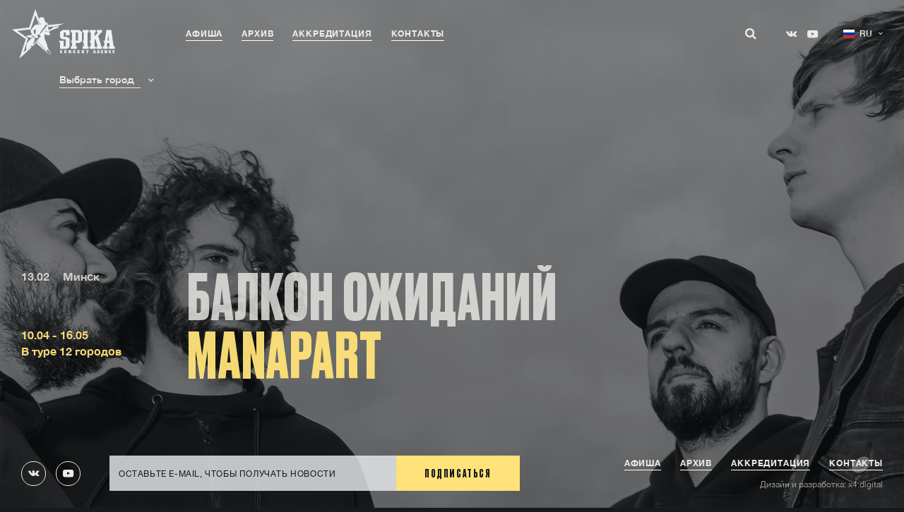

--- FILE ---
content_type: text/html; charset=UTF-8
request_url: https://spika.org/anisok_minsk-2/
body_size: 10753
content:
<!DOCTYPE html>
<html lang="ru">

<head>
            <title>AnIsOk_Minsk | Spika Concert Agency</title>
    <meta name="keywords" content="Spika, Концертное агенство Spika, Concert Agency SPIKA, Concert tickets, Купить билеты, Концерт">

    <link rel="apple-touch-icon" sizes="180x180" href="https://spika.org/wp-content/themes/spika/assets/favicon/apple-touch-icon.png">
    <link rel="icon" type="image/png" sizes="32x32" href="https://spika.org/wp-content/themes/spika/assets/favicon/favicon-32x32.png">
    <link rel="icon" type="image/png" sizes="16x16" href="https://spika.org/wp-content/themes/spika/assets/favicon/favicon-16x16.png">
    <link rel="manifest" href="https://spika.org/wp-content/themes/spika/assets/favicon/site.webmanifest">

    
		<!-- All in One SEO 4.9.3 - aioseo.com -->
	<meta name="robots" content="max-image-preview:large" />
	<meta name="author" content="admin"/>
	<link rel="canonical" href="https://spika.org/anisok_minsk-2/" />
	<meta name="generator" content="All in One SEO (AIOSEO) 4.9.3" />
		<meta property="og:locale" content="ru_RU" />
		<meta property="og:site_name" content="Spika" />
		<meta property="og:type" content="article" />
		<meta property="og:title" content="AnIsOk_Minsk | Spika Concert Agency" />
		<meta property="og:url" content="https://spika.org/anisok_minsk-2/" />
		<meta property="og:image" content="https://spika.org/wp-content/themes/spika/assets/img/spika_og.png" />
		<meta property="og:image:secure_url" content="https://spika.org/wp-content/themes/spika/assets/img/spika_og.png" />
		<meta property="article:published_time" content="2020-07-13T07:47:08+00:00" />
		<meta property="article:modified_time" content="2020-07-13T07:47:08+00:00" />
		<meta name="twitter:card" content="summary" />
		<meta name="twitter:title" content="AnIsOk_Minsk | Spika Concert Agency" />
		<meta name="twitter:image" content="https://spika.org/wp-content/themes/spika/assets/img/spika_og.png" />
		<!-- All in One SEO -->

<link rel='dns-prefetch' href='//ajax.googleapis.com' />
<link rel='dns-prefetch' href='//spika.org' />
<link rel='dns-prefetch' href='//cdnjs.cloudflare.com' />
<link rel="alternate" title="oEmbed (JSON)" type="application/json+oembed" href="https://spika.org/wp-json/oembed/1.0/embed?url=https%3A%2F%2Fspika.org%2Fanisok_minsk-2%2F" />
<link rel="alternate" title="oEmbed (XML)" type="text/xml+oembed" href="https://spika.org/wp-json/oembed/1.0/embed?url=https%3A%2F%2Fspika.org%2Fanisok_minsk-2%2F&#038;format=xml" />
<style id='wp-img-auto-sizes-contain-inline-css' type='text/css'>
img:is([sizes=auto i],[sizes^="auto," i]){contain-intrinsic-size:3000px 1500px}
/*# sourceURL=wp-img-auto-sizes-contain-inline-css */
</style>
<link rel='stylesheet' id='main-css' href='https://spika.org/wp-content/themes/spika/assets/css/main.css?ver=1.2' type='text/css' media='all' />
<link rel='stylesheet' id='lazy-ybb-css' href='https://spika.org/wp-content/themes/spika/assets/vendor/lazy-youtube/lazy-youtube.css?ver=1.2' type='text/css' media='all' />
<style id='wp-emoji-styles-inline-css' type='text/css'>

	img.wp-smiley, img.emoji {
		display: inline !important;
		border: none !important;
		box-shadow: none !important;
		height: 1em !important;
		width: 1em !important;
		margin: 0 0.07em !important;
		vertical-align: -0.1em !important;
		background: none !important;
		padding: 0 !important;
	}
/*# sourceURL=wp-emoji-styles-inline-css */
</style>
<link rel='stylesheet' id='wp-block-library-css' href='https://spika.org/wp-includes/css/dist/block-library/style.min.css?ver=6.9' type='text/css' media='all' />
<style id='global-styles-inline-css' type='text/css'>
:root{--wp--preset--aspect-ratio--square: 1;--wp--preset--aspect-ratio--4-3: 4/3;--wp--preset--aspect-ratio--3-4: 3/4;--wp--preset--aspect-ratio--3-2: 3/2;--wp--preset--aspect-ratio--2-3: 2/3;--wp--preset--aspect-ratio--16-9: 16/9;--wp--preset--aspect-ratio--9-16: 9/16;--wp--preset--color--black: #000000;--wp--preset--color--cyan-bluish-gray: #abb8c3;--wp--preset--color--white: #ffffff;--wp--preset--color--pale-pink: #f78da7;--wp--preset--color--vivid-red: #cf2e2e;--wp--preset--color--luminous-vivid-orange: #ff6900;--wp--preset--color--luminous-vivid-amber: #fcb900;--wp--preset--color--light-green-cyan: #7bdcb5;--wp--preset--color--vivid-green-cyan: #00d084;--wp--preset--color--pale-cyan-blue: #8ed1fc;--wp--preset--color--vivid-cyan-blue: #0693e3;--wp--preset--color--vivid-purple: #9b51e0;--wp--preset--gradient--vivid-cyan-blue-to-vivid-purple: linear-gradient(135deg,rgb(6,147,227) 0%,rgb(155,81,224) 100%);--wp--preset--gradient--light-green-cyan-to-vivid-green-cyan: linear-gradient(135deg,rgb(122,220,180) 0%,rgb(0,208,130) 100%);--wp--preset--gradient--luminous-vivid-amber-to-luminous-vivid-orange: linear-gradient(135deg,rgb(252,185,0) 0%,rgb(255,105,0) 100%);--wp--preset--gradient--luminous-vivid-orange-to-vivid-red: linear-gradient(135deg,rgb(255,105,0) 0%,rgb(207,46,46) 100%);--wp--preset--gradient--very-light-gray-to-cyan-bluish-gray: linear-gradient(135deg,rgb(238,238,238) 0%,rgb(169,184,195) 100%);--wp--preset--gradient--cool-to-warm-spectrum: linear-gradient(135deg,rgb(74,234,220) 0%,rgb(151,120,209) 20%,rgb(207,42,186) 40%,rgb(238,44,130) 60%,rgb(251,105,98) 80%,rgb(254,248,76) 100%);--wp--preset--gradient--blush-light-purple: linear-gradient(135deg,rgb(255,206,236) 0%,rgb(152,150,240) 100%);--wp--preset--gradient--blush-bordeaux: linear-gradient(135deg,rgb(254,205,165) 0%,rgb(254,45,45) 50%,rgb(107,0,62) 100%);--wp--preset--gradient--luminous-dusk: linear-gradient(135deg,rgb(255,203,112) 0%,rgb(199,81,192) 50%,rgb(65,88,208) 100%);--wp--preset--gradient--pale-ocean: linear-gradient(135deg,rgb(255,245,203) 0%,rgb(182,227,212) 50%,rgb(51,167,181) 100%);--wp--preset--gradient--electric-grass: linear-gradient(135deg,rgb(202,248,128) 0%,rgb(113,206,126) 100%);--wp--preset--gradient--midnight: linear-gradient(135deg,rgb(2,3,129) 0%,rgb(40,116,252) 100%);--wp--preset--font-size--small: 13px;--wp--preset--font-size--medium: 20px;--wp--preset--font-size--large: 36px;--wp--preset--font-size--x-large: 42px;--wp--preset--spacing--20: 0.44rem;--wp--preset--spacing--30: 0.67rem;--wp--preset--spacing--40: 1rem;--wp--preset--spacing--50: 1.5rem;--wp--preset--spacing--60: 2.25rem;--wp--preset--spacing--70: 3.38rem;--wp--preset--spacing--80: 5.06rem;--wp--preset--shadow--natural: 6px 6px 9px rgba(0, 0, 0, 0.2);--wp--preset--shadow--deep: 12px 12px 50px rgba(0, 0, 0, 0.4);--wp--preset--shadow--sharp: 6px 6px 0px rgba(0, 0, 0, 0.2);--wp--preset--shadow--outlined: 6px 6px 0px -3px rgb(255, 255, 255), 6px 6px rgb(0, 0, 0);--wp--preset--shadow--crisp: 6px 6px 0px rgb(0, 0, 0);}:where(.is-layout-flex){gap: 0.5em;}:where(.is-layout-grid){gap: 0.5em;}body .is-layout-flex{display: flex;}.is-layout-flex{flex-wrap: wrap;align-items: center;}.is-layout-flex > :is(*, div){margin: 0;}body .is-layout-grid{display: grid;}.is-layout-grid > :is(*, div){margin: 0;}:where(.wp-block-columns.is-layout-flex){gap: 2em;}:where(.wp-block-columns.is-layout-grid){gap: 2em;}:where(.wp-block-post-template.is-layout-flex){gap: 1.25em;}:where(.wp-block-post-template.is-layout-grid){gap: 1.25em;}.has-black-color{color: var(--wp--preset--color--black) !important;}.has-cyan-bluish-gray-color{color: var(--wp--preset--color--cyan-bluish-gray) !important;}.has-white-color{color: var(--wp--preset--color--white) !important;}.has-pale-pink-color{color: var(--wp--preset--color--pale-pink) !important;}.has-vivid-red-color{color: var(--wp--preset--color--vivid-red) !important;}.has-luminous-vivid-orange-color{color: var(--wp--preset--color--luminous-vivid-orange) !important;}.has-luminous-vivid-amber-color{color: var(--wp--preset--color--luminous-vivid-amber) !important;}.has-light-green-cyan-color{color: var(--wp--preset--color--light-green-cyan) !important;}.has-vivid-green-cyan-color{color: var(--wp--preset--color--vivid-green-cyan) !important;}.has-pale-cyan-blue-color{color: var(--wp--preset--color--pale-cyan-blue) !important;}.has-vivid-cyan-blue-color{color: var(--wp--preset--color--vivid-cyan-blue) !important;}.has-vivid-purple-color{color: var(--wp--preset--color--vivid-purple) !important;}.has-black-background-color{background-color: var(--wp--preset--color--black) !important;}.has-cyan-bluish-gray-background-color{background-color: var(--wp--preset--color--cyan-bluish-gray) !important;}.has-white-background-color{background-color: var(--wp--preset--color--white) !important;}.has-pale-pink-background-color{background-color: var(--wp--preset--color--pale-pink) !important;}.has-vivid-red-background-color{background-color: var(--wp--preset--color--vivid-red) !important;}.has-luminous-vivid-orange-background-color{background-color: var(--wp--preset--color--luminous-vivid-orange) !important;}.has-luminous-vivid-amber-background-color{background-color: var(--wp--preset--color--luminous-vivid-amber) !important;}.has-light-green-cyan-background-color{background-color: var(--wp--preset--color--light-green-cyan) !important;}.has-vivid-green-cyan-background-color{background-color: var(--wp--preset--color--vivid-green-cyan) !important;}.has-pale-cyan-blue-background-color{background-color: var(--wp--preset--color--pale-cyan-blue) !important;}.has-vivid-cyan-blue-background-color{background-color: var(--wp--preset--color--vivid-cyan-blue) !important;}.has-vivid-purple-background-color{background-color: var(--wp--preset--color--vivid-purple) !important;}.has-black-border-color{border-color: var(--wp--preset--color--black) !important;}.has-cyan-bluish-gray-border-color{border-color: var(--wp--preset--color--cyan-bluish-gray) !important;}.has-white-border-color{border-color: var(--wp--preset--color--white) !important;}.has-pale-pink-border-color{border-color: var(--wp--preset--color--pale-pink) !important;}.has-vivid-red-border-color{border-color: var(--wp--preset--color--vivid-red) !important;}.has-luminous-vivid-orange-border-color{border-color: var(--wp--preset--color--luminous-vivid-orange) !important;}.has-luminous-vivid-amber-border-color{border-color: var(--wp--preset--color--luminous-vivid-amber) !important;}.has-light-green-cyan-border-color{border-color: var(--wp--preset--color--light-green-cyan) !important;}.has-vivid-green-cyan-border-color{border-color: var(--wp--preset--color--vivid-green-cyan) !important;}.has-pale-cyan-blue-border-color{border-color: var(--wp--preset--color--pale-cyan-blue) !important;}.has-vivid-cyan-blue-border-color{border-color: var(--wp--preset--color--vivid-cyan-blue) !important;}.has-vivid-purple-border-color{border-color: var(--wp--preset--color--vivid-purple) !important;}.has-vivid-cyan-blue-to-vivid-purple-gradient-background{background: var(--wp--preset--gradient--vivid-cyan-blue-to-vivid-purple) !important;}.has-light-green-cyan-to-vivid-green-cyan-gradient-background{background: var(--wp--preset--gradient--light-green-cyan-to-vivid-green-cyan) !important;}.has-luminous-vivid-amber-to-luminous-vivid-orange-gradient-background{background: var(--wp--preset--gradient--luminous-vivid-amber-to-luminous-vivid-orange) !important;}.has-luminous-vivid-orange-to-vivid-red-gradient-background{background: var(--wp--preset--gradient--luminous-vivid-orange-to-vivid-red) !important;}.has-very-light-gray-to-cyan-bluish-gray-gradient-background{background: var(--wp--preset--gradient--very-light-gray-to-cyan-bluish-gray) !important;}.has-cool-to-warm-spectrum-gradient-background{background: var(--wp--preset--gradient--cool-to-warm-spectrum) !important;}.has-blush-light-purple-gradient-background{background: var(--wp--preset--gradient--blush-light-purple) !important;}.has-blush-bordeaux-gradient-background{background: var(--wp--preset--gradient--blush-bordeaux) !important;}.has-luminous-dusk-gradient-background{background: var(--wp--preset--gradient--luminous-dusk) !important;}.has-pale-ocean-gradient-background{background: var(--wp--preset--gradient--pale-ocean) !important;}.has-electric-grass-gradient-background{background: var(--wp--preset--gradient--electric-grass) !important;}.has-midnight-gradient-background{background: var(--wp--preset--gradient--midnight) !important;}.has-small-font-size{font-size: var(--wp--preset--font-size--small) !important;}.has-medium-font-size{font-size: var(--wp--preset--font-size--medium) !important;}.has-large-font-size{font-size: var(--wp--preset--font-size--large) !important;}.has-x-large-font-size{font-size: var(--wp--preset--font-size--x-large) !important;}
/*# sourceURL=global-styles-inline-css */
</style>

<style id='classic-theme-styles-inline-css' type='text/css'>
/*! This file is auto-generated */
.wp-block-button__link{color:#fff;background-color:#32373c;border-radius:9999px;box-shadow:none;text-decoration:none;padding:calc(.667em + 2px) calc(1.333em + 2px);font-size:1.125em}.wp-block-file__button{background:#32373c;color:#fff;text-decoration:none}
/*# sourceURL=/wp-includes/css/classic-themes.min.css */
</style>
<link rel='stylesheet' id='contact-form-7-css' href='https://spika.org/wp-content/plugins/contact-form-7/includes/css/styles.css?ver=6.1.4' type='text/css' media='all' />
<script type="text/javascript" src="//ajax.googleapis.com/ajax/libs/jquery/1.10.2/jquery.min.js" id="jquery-js"></script>
<link rel="https://api.w.org/" href="https://spika.org/wp-json/" /><link rel="alternate" title="JSON" type="application/json" href="https://spika.org/wp-json/wp/v2/media/1970" /><link rel="EditURI" type="application/rsd+xml" title="RSD" href="https://spika.org/xmlrpc.php?rsd" />
<link rel='shortlink' href='https://spika.org/?p=1970' />

    <meta charset="utf-8">
    <meta name="viewport" content="width=device-width, initial-scale=1">



  <!-- Yandex.Metrika counter -->
<script type="text/javascript" >
   (function(m,e,t,r,i,k,a){m[i]=m[i]||function(){(m[i].a=m[i].a||[]).push(arguments)};
   m[i].l=1*new Date();
   for (var j = 0; j < document.scripts.length; j++) {if (document.scripts[j].src === r) { return; }}
   k=e.createElement(t),a=e.getElementsByTagName(t)[0],k.async=1,k.src=r,a.parentNode.insertBefore(k,a)})
   (window, document, "script", "https://mc.yandex.ru/metrika/tag.js", "ym");

   ym(48261182, "init", {
        clickmap:true,
        trackLinks:true,
        accurateTrackBounce:true,
        webvisor:true,
        ecommerce:"dataLayer"
   });
</script>
<noscript><div><img src="https://mc.yandex.ru/watch/48261182" style="position:absolute; left:-9999px;" alt="" /></div></noscript>
<!-- /Yandex.Metrika counter -->
	<script type="text/javascript">!function(){var t=document.createElement("script");t.type="text/javascript",t.async=!0,t.src='https://vk.com/js/api/openapi.js?173',t.onload=function(){VK.Retargeting.Init("VK-RTRG-1936335-cbBop"),VK.Retargeting.Hit()},document.head.appendChild(t)}();</script><noscript><img src="https://vk.com/rtrg?p=VK-RTRG-1936335-cbBop" style="position:fixed; left:-999px;" alt=""/></noscript>

    <!-- Facebook Pixel Code -->
    <script>
        !function(f,b,e,v,n,t,s)
        {if(f.fbq)return;n=f.fbq=function(){n.callMethod?
            n.callMethod.apply(n,arguments):n.queue.push(arguments)};
            if(!f._fbq)f._fbq=n;n.push=n;n.loaded=!0;n.version='2.0';
            n.queue=[];t=b.createElement(e);t.async=!0;
            t.src=v;s=b.getElementsByTagName(e)[0];
            s.parentNode.insertBefore(t,s)}(window, document,'script',
            'https://connect.facebook.net/en_US/fbevents.js');
        fbq('init', '1623448994468564');
        fbq('track', 'PageView');
    </script>
    <noscript><img height="1" width="1" style="display:none"
                   src="https://www.facebook.com/tr?id=1623448994468564&ev=PageView&noscript=1"
        /></noscript>
    <!-- End Facebook Pixel Code -->

    <script type="text/javascript">!function(){var t=document.createElement("script");t.type="text/javascript",t.async=!0,t.src='https://vk.com/js/api/openapi.js?169',t.onload=function(){VK.Retargeting.Init("VK-RTRG-1223745-b9xiX"),VK.Retargeting.Hit()},document.head.appendChild(t)}();</script><noscript><img src="https://vk.com/rtrg?p=VK-RTRG-1223745-b9xiX" style="position:fixed; left:-999px;" alt=""/></noscript>

    <!-- Global site tag (gtag.js) - Google Analytics -->
    <script async src="https://www.googletagmanager.com/gtag/js?id=UA-130595649-4"></script>
    <script>
        window.dataLayer = window.dataLayer || [];
        function gtag(){dataLayer.push(arguments);}
        gtag('js', new Date());

        gtag('config', 'UA-130595649-4');
    </script>


    <script>
        !function (w, d, t) {
            w.TiktokAnalyticsObject=t;var ttq=w[t]=w[t]||[];ttq.methods=["page","track","identify","instances","debug","on","off","once","ready","alias","group","enableCookie","disableCookie"],ttq.setAndDefer=function(t,e){t[e]=function(){t.push([e].concat(Array.prototype.slice.call(arguments,0)))}};for(var i=0;i<ttq.methods.length;i++)ttq.setAndDefer(ttq,ttq.methods[i]);ttq.instance=function(t){for(var e=ttq._i[t]||[],n=0;n<ttq.methods.length;n++
            )ttq.setAndDefer(e,ttq.methods[n]);return e},ttq.load=function(e,n){var i="https://analytics.tiktok.com/i18n/pixel/events.js";ttq._i=ttq._i||{},ttq._i[e]=[],ttq._i[e]._u=i,ttq._t=ttq._t||{},ttq._t[e]=+new Date,ttq._o=ttq._o||{},ttq._o[e]=n||{};n=document.createElement("script");n.type="text/javascript",n.async=!0,n.src=i+"?sdkid="+e+"&lib="+t;e=document.getElementsByTagName("script")[0];e.parentNode.insertBefore(n,e)};

            ttq.load('C8H272P08UUP07H0PCO0');
            ttq.page();
        }(window, document, 'ttq');
    </script>


    <!-- Rating Mail.ru counter -->
    <script type="text/javascript">
        var _tmr = window._tmr || (window._tmr = []);
        _tmr.push({id: "3163702", type: "pageView", start: (new Date()).getTime(), pid: "USER_ID"});
        (function (d, w, id) {
            if (d.getElementById(id)) return;
            var ts = d.createElement("script"); ts.type = "text/javascript"; ts.async = true; ts.id = id;
            ts.src = "https://top-fwz1.mail.ru/js/code.js";
            var f = function () {var s = d.getElementsByTagName("script")[0]; s.parentNode.insertBefore(ts, s);};
            if (w.opera == "[object Opera]") { d.addEventListener("DOMContentLoaded", f, false); } else { f(); }
        })(document, window, "topmailru-code");
    </script><noscript><div>
            <img src="https://top-fwz1.mail.ru/counter?id=3163702;js=na" style="border:0;position:absolute;left:-9999px;" alt="Top.Mail.Ru" />
        </div></noscript>
    <!-- //Rating Mail.ru counter -->

    <script type="text/javascript">!function(){var t=document.createElement("script");t.type="text/javascript",t.async=!0,t.src='https://vk.com/js/api/openapi.js?169',t.onload=function(){VK.Retargeting.Init("VK-RTRG-1223724-25yHU"),VK.Retargeting.Hit()},document.head.appendChild(t)}();</script><noscript><img src="https://vk.com/rtrg?p=VK-RTRG-1223724-25yHU" style="position:fixed; left:-999px;" alt=""/></noscript>
</head>


<body>

<header class="header">
    <a href="/" class="header__logo">
        <img src="https://spika.org/wp-content/themes/spika/assets/img/logo.svg" alt="logo">
    </a>

    <nav class="header__nav nav-links">
        <ul>
            <li class=""><a href="/">Афиша</a></li>
            <li class=""><a href="https://spika.org/archive/">Архив</a></li>
            <li class=""><a href="https://spika.org/accreditation/">Аккредитация</a></li>
            <li class=""><a href="https://spika.org/contacts/">Контакты</a></li>
        </ul>
    </nav>

    <div class="header__right">
        <form class="header-search search" autocomplete="off" action="/" method="get">
            <input type="text" placeholder="Поиск" name="s">
            <button type="submit">
                <span class="icon-search"></span>
            </button>
        </form>

        <ul class="header__social">
            <li><a target="_blank" rel="noopener" href="https://vk.com/spika"><span class="icon-vk"></span></a></li>
<!--            <li><a target="_blank" rel="noopener" href="--><!--"><span class="icon-fb"></span></a></li>-->
<!--            <li><a target="_blank" rel="noopener" href="--><!--"><span class="icon-in"></span></a></li>-->
            <li><a target="_blank" rel="noopener" href="https://www.youtube.com/channel/UCPifu853JqCt6Y14BQu0cGA"><span class="icon-yb"></span></a></li>
        </ul>

        <div class="header-lang">
                                        <a class="header-lang--ru" href="https://spika.org/">RU</a>
                <a class="header-lang--en" href="https://en.spika.org/">EN</a>
            
            <span class="header-lang__arrow icon-arrow-down"></span>
        </div>
    </div>

    <div class="header-mobile">
        <button type="button" class="header-mobile__toggleBtn">
            <span class="icon-burger"></span>
            <span class="icon-close"></span>
        </button>

        <div class="header-mobile__menu">
            <nav>
                <ul>
                    <li class=""><a href="/">Афиша</a></li>
                    <li class=""><a href="https://spika.org/archive/">Архив</a></li>
                    <li class=""><a href="https://spika.org/accreditation/">Аккредитация</a></li>
                    <li class=""><a href="https://spika.org/contacts/">Контакты</a></li>
                </ul>
            </nav>
            <div class="header-mobile__lang header-lang">
                                                        <a class="header-lang--ru current-lang" href="https://spika.org/">RU</a>                                                         <a class="header-lang--en " href="https://en.spika.org/">EN</a>                             </div>

            <ul class="header-mobile__social header__social social-round">
                <li><a target="_blank" rel="noopener" href="https://vk.com/spika"><span class="icon-vk"></span></a></li>
<!--                <li><a target="_blank" rel="noopener" href="--><!--"><span class="icon-fb"></span></a></li>-->
<!--                <li><a target="_blank" rel="noopener" href="--><!--"><span class="icon-in"></span></a></li>-->
                <li><a target="_blank" rel="noopener" href="https://www.youtube.com/channel/UCPifu853JqCt6Y14BQu0cGA"><span class="icon-yb"></span></a></li>
            </ul>

            <form class="header-mobile__search search" autocomplete="off" action="/">
                <input type="text" placeholder="Поиск" name="s">
                <button type="submit">
                    <span class="icon-search"></span>
                </button>
            </form>
        </div>
    </div>
</header>


    <div class="custom-select">
        <select class="styler" onchange="location = this.value;">
            <option>Выбрать город</option>
                            <option value="/cities/spb">Санкт-Петербург</option>
                            <option value="/cities/msk">Москва</option>
                            <option value="/cities/nsk">Новосибирск</option>
                            <option value="/cities/nino">Нижний Новгород</option>
                            <option value="/cities/smr">Самара</option>
                            <option value="/cities/ekb">Екатеринбург</option>
                            <option value="/cities/yuzhno-sakhalinsk">Южно-Сахалинск</option>
                            <option value="/cities/vladivostok">Владивосток</option>
                            <option value="/cities/khabarovsk">Хабаровск</option>
                            <option value="/cities/irkustk">Иркутск</option>
                            <option value="/cities/omsk">Омск</option>
                            <option value="/cities/ufa">Уфа</option>
                            <option value="/cities/volgograd">Волгоград</option>
                            <option value="/cities/voronezh">Воронеж</option>
                            <option value="/cities/rostov">Ростов-на-Дону</option>
                            <option value="/cities/krasnodar">Краснодар</option>
                            <option value="/cities/minsk">Минск</option>
                            <option value="/cities/kiev">Киев</option>
                            <option value="/cities/chelyabinsk">Челябинск</option>
                            <option value="/cities/stavropol">Ставрополь</option>
                            <option value="/cities/almaty">Алма-Ата</option>
                            <option value="/cities/krasnoyarsk">Красноярск</option>
                            <option value="/cities/tver">Тверь</option>
                            <option value="/cities/tula">Тула</option>
                            <option value="/cities/kazan">Казань</option>
                            <option value="/cities/belgorod">Белгород</option>
                            <option value="/cities/yaroslavl">Ярославль</option>
                            <option value="/cities/smolensk">Смоленск</option>
                            <option value="/cities/kaluga">Калуга</option>
                            <option value="/cities/ryazan">Рязань</option>
                            <option value="/cities/vladimir">Владимир</option>
                            <option value="/cities/saratov">Саратов</option>
                            <option value="/cities/tolyatti">Тольятти</option>
                            <option value="/cities/penza">Пенза</option>
                            <option value="/cities/yoshkar-ola">Йошкар-Ола</option>
                            <option value="/cities/izhevsk">Ижевск</option>
                    </select>
    </div>
    <main class="main">
        <h1 class="visually-hidden">Концертное агенство SPIKA</h1>
        <ul class="artists-list">

            
            
                                                <li class="hovered">
                <a href="https://spika.org/balkon-ozhidanij/">
                    <ul class="artists-list__dates">
                                                    <li><span>13.02</span> Минск</li>
                                            </ul>
                    <h2 class="artists-list__name">балкон ожиданий</h2>
                </a>
                <div class="artists-list__image">
                    <picture>
                        <source media="(max-width: 600px)" srcset="https://spika.org/wp-content/uploads/2025/12/clean-1-500x267.jpg.webp" type="image/webp">
                        <source media="(max-width: 600px)" srcset="https://spika.org/wp-content/uploads/2025/12/clean-1-500x267.jpg" type="image/jpeg">
                        <source srcset="https://spika.org/wp-content/uploads/2025/12/clean-1.jpg.webp" type="image/webp">
                        <source srcset="https://spika.org/wp-content/uploads/2025/12/clean-1.jpg" type="image/jpeg">
                        <img src="https://spika.org/wp-content/uploads/2025/12/clean-1.jpg"
                             alt="artist image" class="first-image-to-show" >
                    </picture>
                </div>
            </li>
        
                                                    <li class="">
                <a href="https://spika.org/manapart/">
                    <ul class="artists-list__dates">
                                                                                    <li>10.04 - 16.05</li>
                                                                    <li>В туре 12 городов</li>
                                                            
                                            </ul>
                    <h2 class="artists-list__name">Manapart</h2>
                </a>
                <div class="artists-list__image">
                    <picture>
                        <source media="(max-width: 600px)" srcset="https://spika.org/wp-content/uploads/2023/07/clean_1920h1080-500x281.jpg.webp" type="image/webp">
                        <source media="(max-width: 600px)" srcset="https://spika.org/wp-content/uploads/2023/07/clean_1920h1080-500x281.jpg" type="image/jpeg">
                        <source srcset="https://spika.org/wp-content/uploads/2023/07/clean_1920h1080.jpg.webp" type="image/webp">
                        <source srcset="https://spika.org/wp-content/uploads/2023/07/clean_1920h1080.jpg" type="image/jpeg">
                        <img src="https://spika.org/wp-content/uploads/2023/07/clean_1920h1080.jpg"
                             alt="artist image" class="first-image-to-show" >
                    </picture>
                </div>
            </li>
        
                
        </ul>
    </main>


<script type="speculationrules">
{"prefetch":[{"source":"document","where":{"and":[{"href_matches":"/*"},{"not":{"href_matches":["/wp-*.php","/wp-admin/*","/wp-content/uploads/*","/wp-content/*","/wp-content/plugins/*","/wp-content/themes/spika/*","/*\\?(.+)"]}},{"not":{"selector_matches":"a[rel~=\"nofollow\"]"}},{"not":{"selector_matches":".no-prefetch, .no-prefetch a"}}]},"eagerness":"conservative"}]}
</script>
<script type="text/javascript" src="https://spika.org/wp-content/themes/spika/assets/js/vendor/jquery.formstyler.min.js?ver=1.0" id="formstyler-js"></script>
<script type="text/javascript" src="https://spika.org/wp-content/themes/spika/assets/js/vendor/objectfit-polyfill/ofi.min.js?ver=1.0" id="objectfit-js"></script>
<script type="text/javascript" src="https://spika.org/wp-content/themes/spika/assets/js/vendor/svg4everybody/svg4everybody.min.js?ver=1.0" id="svg4everybody-js"></script>
<script type="text/javascript" src="https://spika.org/wp-content/themes/spika/assets/js/vendor/mfp/jquery.magnific-popup.min.js?ver=1.0" id="magnific-js"></script>
<script type="text/javascript" src="https://spika.org/wp-content/themes/spika/assets/js/vendor/slick/slick.min.js?ver=1.0" id="slick-js"></script>
<script type="text/javascript" src="https://spika.org/wp-content/themes/spika/assets/js/vendor/TweenMax.min.js?ver=1.0" id="TweenMax-js"></script>
<script type="text/javascript" src="https://spika.org/wp-content/themes/spika/assets/js/vendor/TimelineMax.min.js?ver=1.0" id="TimelineMax-js"></script>
<script type="text/javascript" src="https://spika.org/wp-content/themes/spika/assets/js/vendor/jquery.gsap.min.js?ver=1.0" id="jquery.gsap-js"></script>
<script type="text/javascript" src="https://spika.org/wp-content/themes/spika/assets/vendor/lazy-youtube/lazy-youtube.js?ver=1.0" id="lazy-yb-js"></script>
<script type="text/javascript" src="https://cdnjs.cloudflare.com/ajax/libs/jquery-nice-select/1.1.0/js/jquery.nice-select.min.js?ver=1.0" id="nice-select-js"></script>
<script type="text/javascript" src="https://spika.org/wp-content/themes/spika/assets/js/main.js?ver=1.0" id="main-js-js"></script>
<script type="text/javascript" src="https://spika.org/wp-includes/js/dist/hooks.min.js?ver=dd5603f07f9220ed27f1" id="wp-hooks-js"></script>
<script type="text/javascript" src="https://spika.org/wp-includes/js/dist/i18n.min.js?ver=c26c3dc7bed366793375" id="wp-i18n-js"></script>
<script type="text/javascript" id="wp-i18n-js-after">
/* <![CDATA[ */
wp.i18n.setLocaleData( { 'text direction\u0004ltr': [ 'ltr' ] } );
//# sourceURL=wp-i18n-js-after
/* ]]> */
</script>
<script type="text/javascript" src="https://spika.org/wp-content/plugins/contact-form-7/includes/swv/js/index.js?ver=6.1.4" id="swv-js"></script>
<script type="text/javascript" id="contact-form-7-js-translations">
/* <![CDATA[ */
( function( domain, translations ) {
	var localeData = translations.locale_data[ domain ] || translations.locale_data.messages;
	localeData[""].domain = domain;
	wp.i18n.setLocaleData( localeData, domain );
} )( "contact-form-7", {"translation-revision-date":"2025-09-30 08:46:06+0000","generator":"GlotPress\/4.0.1","domain":"messages","locale_data":{"messages":{"":{"domain":"messages","plural-forms":"nplurals=3; plural=(n % 10 == 1 && n % 100 != 11) ? 0 : ((n % 10 >= 2 && n % 10 <= 4 && (n % 100 < 12 || n % 100 > 14)) ? 1 : 2);","lang":"ru"},"This contact form is placed in the wrong place.":["\u042d\u0442\u0430 \u043a\u043e\u043d\u0442\u0430\u043a\u0442\u043d\u0430\u044f \u0444\u043e\u0440\u043c\u0430 \u0440\u0430\u0437\u043c\u0435\u0449\u0435\u043d\u0430 \u0432 \u043d\u0435\u043f\u0440\u0430\u0432\u0438\u043b\u044c\u043d\u043e\u043c \u043c\u0435\u0441\u0442\u0435."],"Error:":["\u041e\u0448\u0438\u0431\u043a\u0430:"]}},"comment":{"reference":"includes\/js\/index.js"}} );
//# sourceURL=contact-form-7-js-translations
/* ]]> */
</script>
<script type="text/javascript" id="contact-form-7-js-before">
/* <![CDATA[ */
var wpcf7 = {
    "api": {
        "root": "https:\/\/spika.org\/wp-json\/",
        "namespace": "contact-form-7\/v1"
    }
};
//# sourceURL=contact-form-7-js-before
/* ]]> */
</script>
<script type="text/javascript" src="https://spika.org/wp-content/plugins/contact-form-7/includes/js/index.js?ver=6.1.4" id="contact-form-7-js"></script>
<script type="text/javascript" src="https://www.google.com/recaptcha/api.js?render=6LeeKsoUAAAAACtNePpCoPvi9-Gb-nWfWmSF5_-9&amp;ver=3.0" id="google-recaptcha-js"></script>
<script type="text/javascript" src="https://spika.org/wp-includes/js/dist/vendor/wp-polyfill.min.js?ver=3.15.0" id="wp-polyfill-js"></script>
<script type="text/javascript" id="wpcf7-recaptcha-js-before">
/* <![CDATA[ */
var wpcf7_recaptcha = {
    "sitekey": "6LeeKsoUAAAAACtNePpCoPvi9-Gb-nWfWmSF5_-9",
    "actions": {
        "homepage": "homepage",
        "contactform": "contactform"
    }
};
//# sourceURL=wpcf7-recaptcha-js-before
/* ]]> */
</script>
<script type="text/javascript" src="https://spika.org/wp-content/plugins/contact-form-7/modules/recaptcha/index.js?ver=6.1.4" id="wpcf7-recaptcha-js"></script>
<script id="wp-emoji-settings" type="application/json">
{"baseUrl":"https://s.w.org/images/core/emoji/17.0.2/72x72/","ext":".png","svgUrl":"https://s.w.org/images/core/emoji/17.0.2/svg/","svgExt":".svg","source":{"concatemoji":"https://spika.org/wp-includes/js/wp-emoji-release.min.js?ver=6.9"}}
</script>
<script type="module">
/* <![CDATA[ */
/*! This file is auto-generated */
const a=JSON.parse(document.getElementById("wp-emoji-settings").textContent),o=(window._wpemojiSettings=a,"wpEmojiSettingsSupports"),s=["flag","emoji"];function i(e){try{var t={supportTests:e,timestamp:(new Date).valueOf()};sessionStorage.setItem(o,JSON.stringify(t))}catch(e){}}function c(e,t,n){e.clearRect(0,0,e.canvas.width,e.canvas.height),e.fillText(t,0,0);t=new Uint32Array(e.getImageData(0,0,e.canvas.width,e.canvas.height).data);e.clearRect(0,0,e.canvas.width,e.canvas.height),e.fillText(n,0,0);const a=new Uint32Array(e.getImageData(0,0,e.canvas.width,e.canvas.height).data);return t.every((e,t)=>e===a[t])}function p(e,t){e.clearRect(0,0,e.canvas.width,e.canvas.height),e.fillText(t,0,0);var n=e.getImageData(16,16,1,1);for(let e=0;e<n.data.length;e++)if(0!==n.data[e])return!1;return!0}function u(e,t,n,a){switch(t){case"flag":return n(e,"\ud83c\udff3\ufe0f\u200d\u26a7\ufe0f","\ud83c\udff3\ufe0f\u200b\u26a7\ufe0f")?!1:!n(e,"\ud83c\udde8\ud83c\uddf6","\ud83c\udde8\u200b\ud83c\uddf6")&&!n(e,"\ud83c\udff4\udb40\udc67\udb40\udc62\udb40\udc65\udb40\udc6e\udb40\udc67\udb40\udc7f","\ud83c\udff4\u200b\udb40\udc67\u200b\udb40\udc62\u200b\udb40\udc65\u200b\udb40\udc6e\u200b\udb40\udc67\u200b\udb40\udc7f");case"emoji":return!a(e,"\ud83e\u1fac8")}return!1}function f(e,t,n,a){let r;const o=(r="undefined"!=typeof WorkerGlobalScope&&self instanceof WorkerGlobalScope?new OffscreenCanvas(300,150):document.createElement("canvas")).getContext("2d",{willReadFrequently:!0}),s=(o.textBaseline="top",o.font="600 32px Arial",{});return e.forEach(e=>{s[e]=t(o,e,n,a)}),s}function r(e){var t=document.createElement("script");t.src=e,t.defer=!0,document.head.appendChild(t)}a.supports={everything:!0,everythingExceptFlag:!0},new Promise(t=>{let n=function(){try{var e=JSON.parse(sessionStorage.getItem(o));if("object"==typeof e&&"number"==typeof e.timestamp&&(new Date).valueOf()<e.timestamp+604800&&"object"==typeof e.supportTests)return e.supportTests}catch(e){}return null}();if(!n){if("undefined"!=typeof Worker&&"undefined"!=typeof OffscreenCanvas&&"undefined"!=typeof URL&&URL.createObjectURL&&"undefined"!=typeof Blob)try{var e="postMessage("+f.toString()+"("+[JSON.stringify(s),u.toString(),c.toString(),p.toString()].join(",")+"));",a=new Blob([e],{type:"text/javascript"});const r=new Worker(URL.createObjectURL(a),{name:"wpTestEmojiSupports"});return void(r.onmessage=e=>{i(n=e.data),r.terminate(),t(n)})}catch(e){}i(n=f(s,u,c,p))}t(n)}).then(e=>{for(const n in e)a.supports[n]=e[n],a.supports.everything=a.supports.everything&&a.supports[n],"flag"!==n&&(a.supports.everythingExceptFlag=a.supports.everythingExceptFlag&&a.supports[n]);var t;a.supports.everythingExceptFlag=a.supports.everythingExceptFlag&&!a.supports.flag,a.supports.everything||((t=a.source||{}).concatemoji?r(t.concatemoji):t.wpemoji&&t.twemoji&&(r(t.twemoji),r(t.wpemoji)))});
//# sourceURL=https://spika.org/wp-includes/js/wp-emoji-loader.min.js
/* ]]> */
</script>
<!-- Footer -->


<footer class="footer">
    <ul class="footer__social social-round">
        <li><a target="_blank" rel="noopener" href="https://vk.com/spika"><span class="icon-vk"></span></a></li>
<!--        <li><a target="_blank" rel="noopener" href="--><!--"><span class="icon-fb"></span></a></li>-->
<!--        <li><a target="_blank" rel="noopener" href="--><!--"><span class="icon-in"></span></a></li>-->
        <li><a target="_blank" rel="noopener" href="https://www.youtube.com/channel/UCPifu853JqCt6Y14BQu0cGA"><span class="icon-yb"></span></a></li>
    </ul>

    <form class="footer-subscribe" action="" method="post">
        <input type="email" placeholder="оставьте e-mail, чтобы получать новости" name="email1">
        <input type="hidden" name="formid" value="" />
        <button type="submit">
            Подписаться        </button>
    </form>

    <div class="footer__right">
        <nav class="footer__nav nav-links">
            <ul>
                <li><a href="/">Афиша</a></li>
                <li><a href="https://spika.org/archive/">Архив</a></li>
                <li><a href="https://spika.org/accreditation/">Аккредитация</a></li>
                <li><a href="https://spika.org/contacts/">Контакты</a></li>
            </ul>
        </nav>
        <p class="footer__x4">
            Дизайн и разработка:&nbsp;<a href="https://x4digital.com" target="_blank" rel="noopener">x4.digital</a>
        </p>
    </div>
</footer>

</body>

</html>


--- FILE ---
content_type: text/html; charset=utf-8
request_url: https://www.google.com/recaptcha/api2/anchor?ar=1&k=6LeeKsoUAAAAACtNePpCoPvi9-Gb-nWfWmSF5_-9&co=aHR0cHM6Ly9zcGlrYS5vcmc6NDQz&hl=en&v=N67nZn4AqZkNcbeMu4prBgzg&size=invisible&anchor-ms=20000&execute-ms=30000&cb=hbgqqycsny2o
body_size: 48578
content:
<!DOCTYPE HTML><html dir="ltr" lang="en"><head><meta http-equiv="Content-Type" content="text/html; charset=UTF-8">
<meta http-equiv="X-UA-Compatible" content="IE=edge">
<title>reCAPTCHA</title>
<style type="text/css">
/* cyrillic-ext */
@font-face {
  font-family: 'Roboto';
  font-style: normal;
  font-weight: 400;
  font-stretch: 100%;
  src: url(//fonts.gstatic.com/s/roboto/v48/KFO7CnqEu92Fr1ME7kSn66aGLdTylUAMa3GUBHMdazTgWw.woff2) format('woff2');
  unicode-range: U+0460-052F, U+1C80-1C8A, U+20B4, U+2DE0-2DFF, U+A640-A69F, U+FE2E-FE2F;
}
/* cyrillic */
@font-face {
  font-family: 'Roboto';
  font-style: normal;
  font-weight: 400;
  font-stretch: 100%;
  src: url(//fonts.gstatic.com/s/roboto/v48/KFO7CnqEu92Fr1ME7kSn66aGLdTylUAMa3iUBHMdazTgWw.woff2) format('woff2');
  unicode-range: U+0301, U+0400-045F, U+0490-0491, U+04B0-04B1, U+2116;
}
/* greek-ext */
@font-face {
  font-family: 'Roboto';
  font-style: normal;
  font-weight: 400;
  font-stretch: 100%;
  src: url(//fonts.gstatic.com/s/roboto/v48/KFO7CnqEu92Fr1ME7kSn66aGLdTylUAMa3CUBHMdazTgWw.woff2) format('woff2');
  unicode-range: U+1F00-1FFF;
}
/* greek */
@font-face {
  font-family: 'Roboto';
  font-style: normal;
  font-weight: 400;
  font-stretch: 100%;
  src: url(//fonts.gstatic.com/s/roboto/v48/KFO7CnqEu92Fr1ME7kSn66aGLdTylUAMa3-UBHMdazTgWw.woff2) format('woff2');
  unicode-range: U+0370-0377, U+037A-037F, U+0384-038A, U+038C, U+038E-03A1, U+03A3-03FF;
}
/* math */
@font-face {
  font-family: 'Roboto';
  font-style: normal;
  font-weight: 400;
  font-stretch: 100%;
  src: url(//fonts.gstatic.com/s/roboto/v48/KFO7CnqEu92Fr1ME7kSn66aGLdTylUAMawCUBHMdazTgWw.woff2) format('woff2');
  unicode-range: U+0302-0303, U+0305, U+0307-0308, U+0310, U+0312, U+0315, U+031A, U+0326-0327, U+032C, U+032F-0330, U+0332-0333, U+0338, U+033A, U+0346, U+034D, U+0391-03A1, U+03A3-03A9, U+03B1-03C9, U+03D1, U+03D5-03D6, U+03F0-03F1, U+03F4-03F5, U+2016-2017, U+2034-2038, U+203C, U+2040, U+2043, U+2047, U+2050, U+2057, U+205F, U+2070-2071, U+2074-208E, U+2090-209C, U+20D0-20DC, U+20E1, U+20E5-20EF, U+2100-2112, U+2114-2115, U+2117-2121, U+2123-214F, U+2190, U+2192, U+2194-21AE, U+21B0-21E5, U+21F1-21F2, U+21F4-2211, U+2213-2214, U+2216-22FF, U+2308-230B, U+2310, U+2319, U+231C-2321, U+2336-237A, U+237C, U+2395, U+239B-23B7, U+23D0, U+23DC-23E1, U+2474-2475, U+25AF, U+25B3, U+25B7, U+25BD, U+25C1, U+25CA, U+25CC, U+25FB, U+266D-266F, U+27C0-27FF, U+2900-2AFF, U+2B0E-2B11, U+2B30-2B4C, U+2BFE, U+3030, U+FF5B, U+FF5D, U+1D400-1D7FF, U+1EE00-1EEFF;
}
/* symbols */
@font-face {
  font-family: 'Roboto';
  font-style: normal;
  font-weight: 400;
  font-stretch: 100%;
  src: url(//fonts.gstatic.com/s/roboto/v48/KFO7CnqEu92Fr1ME7kSn66aGLdTylUAMaxKUBHMdazTgWw.woff2) format('woff2');
  unicode-range: U+0001-000C, U+000E-001F, U+007F-009F, U+20DD-20E0, U+20E2-20E4, U+2150-218F, U+2190, U+2192, U+2194-2199, U+21AF, U+21E6-21F0, U+21F3, U+2218-2219, U+2299, U+22C4-22C6, U+2300-243F, U+2440-244A, U+2460-24FF, U+25A0-27BF, U+2800-28FF, U+2921-2922, U+2981, U+29BF, U+29EB, U+2B00-2BFF, U+4DC0-4DFF, U+FFF9-FFFB, U+10140-1018E, U+10190-1019C, U+101A0, U+101D0-101FD, U+102E0-102FB, U+10E60-10E7E, U+1D2C0-1D2D3, U+1D2E0-1D37F, U+1F000-1F0FF, U+1F100-1F1AD, U+1F1E6-1F1FF, U+1F30D-1F30F, U+1F315, U+1F31C, U+1F31E, U+1F320-1F32C, U+1F336, U+1F378, U+1F37D, U+1F382, U+1F393-1F39F, U+1F3A7-1F3A8, U+1F3AC-1F3AF, U+1F3C2, U+1F3C4-1F3C6, U+1F3CA-1F3CE, U+1F3D4-1F3E0, U+1F3ED, U+1F3F1-1F3F3, U+1F3F5-1F3F7, U+1F408, U+1F415, U+1F41F, U+1F426, U+1F43F, U+1F441-1F442, U+1F444, U+1F446-1F449, U+1F44C-1F44E, U+1F453, U+1F46A, U+1F47D, U+1F4A3, U+1F4B0, U+1F4B3, U+1F4B9, U+1F4BB, U+1F4BF, U+1F4C8-1F4CB, U+1F4D6, U+1F4DA, U+1F4DF, U+1F4E3-1F4E6, U+1F4EA-1F4ED, U+1F4F7, U+1F4F9-1F4FB, U+1F4FD-1F4FE, U+1F503, U+1F507-1F50B, U+1F50D, U+1F512-1F513, U+1F53E-1F54A, U+1F54F-1F5FA, U+1F610, U+1F650-1F67F, U+1F687, U+1F68D, U+1F691, U+1F694, U+1F698, U+1F6AD, U+1F6B2, U+1F6B9-1F6BA, U+1F6BC, U+1F6C6-1F6CF, U+1F6D3-1F6D7, U+1F6E0-1F6EA, U+1F6F0-1F6F3, U+1F6F7-1F6FC, U+1F700-1F7FF, U+1F800-1F80B, U+1F810-1F847, U+1F850-1F859, U+1F860-1F887, U+1F890-1F8AD, U+1F8B0-1F8BB, U+1F8C0-1F8C1, U+1F900-1F90B, U+1F93B, U+1F946, U+1F984, U+1F996, U+1F9E9, U+1FA00-1FA6F, U+1FA70-1FA7C, U+1FA80-1FA89, U+1FA8F-1FAC6, U+1FACE-1FADC, U+1FADF-1FAE9, U+1FAF0-1FAF8, U+1FB00-1FBFF;
}
/* vietnamese */
@font-face {
  font-family: 'Roboto';
  font-style: normal;
  font-weight: 400;
  font-stretch: 100%;
  src: url(//fonts.gstatic.com/s/roboto/v48/KFO7CnqEu92Fr1ME7kSn66aGLdTylUAMa3OUBHMdazTgWw.woff2) format('woff2');
  unicode-range: U+0102-0103, U+0110-0111, U+0128-0129, U+0168-0169, U+01A0-01A1, U+01AF-01B0, U+0300-0301, U+0303-0304, U+0308-0309, U+0323, U+0329, U+1EA0-1EF9, U+20AB;
}
/* latin-ext */
@font-face {
  font-family: 'Roboto';
  font-style: normal;
  font-weight: 400;
  font-stretch: 100%;
  src: url(//fonts.gstatic.com/s/roboto/v48/KFO7CnqEu92Fr1ME7kSn66aGLdTylUAMa3KUBHMdazTgWw.woff2) format('woff2');
  unicode-range: U+0100-02BA, U+02BD-02C5, U+02C7-02CC, U+02CE-02D7, U+02DD-02FF, U+0304, U+0308, U+0329, U+1D00-1DBF, U+1E00-1E9F, U+1EF2-1EFF, U+2020, U+20A0-20AB, U+20AD-20C0, U+2113, U+2C60-2C7F, U+A720-A7FF;
}
/* latin */
@font-face {
  font-family: 'Roboto';
  font-style: normal;
  font-weight: 400;
  font-stretch: 100%;
  src: url(//fonts.gstatic.com/s/roboto/v48/KFO7CnqEu92Fr1ME7kSn66aGLdTylUAMa3yUBHMdazQ.woff2) format('woff2');
  unicode-range: U+0000-00FF, U+0131, U+0152-0153, U+02BB-02BC, U+02C6, U+02DA, U+02DC, U+0304, U+0308, U+0329, U+2000-206F, U+20AC, U+2122, U+2191, U+2193, U+2212, U+2215, U+FEFF, U+FFFD;
}
/* cyrillic-ext */
@font-face {
  font-family: 'Roboto';
  font-style: normal;
  font-weight: 500;
  font-stretch: 100%;
  src: url(//fonts.gstatic.com/s/roboto/v48/KFO7CnqEu92Fr1ME7kSn66aGLdTylUAMa3GUBHMdazTgWw.woff2) format('woff2');
  unicode-range: U+0460-052F, U+1C80-1C8A, U+20B4, U+2DE0-2DFF, U+A640-A69F, U+FE2E-FE2F;
}
/* cyrillic */
@font-face {
  font-family: 'Roboto';
  font-style: normal;
  font-weight: 500;
  font-stretch: 100%;
  src: url(//fonts.gstatic.com/s/roboto/v48/KFO7CnqEu92Fr1ME7kSn66aGLdTylUAMa3iUBHMdazTgWw.woff2) format('woff2');
  unicode-range: U+0301, U+0400-045F, U+0490-0491, U+04B0-04B1, U+2116;
}
/* greek-ext */
@font-face {
  font-family: 'Roboto';
  font-style: normal;
  font-weight: 500;
  font-stretch: 100%;
  src: url(//fonts.gstatic.com/s/roboto/v48/KFO7CnqEu92Fr1ME7kSn66aGLdTylUAMa3CUBHMdazTgWw.woff2) format('woff2');
  unicode-range: U+1F00-1FFF;
}
/* greek */
@font-face {
  font-family: 'Roboto';
  font-style: normal;
  font-weight: 500;
  font-stretch: 100%;
  src: url(//fonts.gstatic.com/s/roboto/v48/KFO7CnqEu92Fr1ME7kSn66aGLdTylUAMa3-UBHMdazTgWw.woff2) format('woff2');
  unicode-range: U+0370-0377, U+037A-037F, U+0384-038A, U+038C, U+038E-03A1, U+03A3-03FF;
}
/* math */
@font-face {
  font-family: 'Roboto';
  font-style: normal;
  font-weight: 500;
  font-stretch: 100%;
  src: url(//fonts.gstatic.com/s/roboto/v48/KFO7CnqEu92Fr1ME7kSn66aGLdTylUAMawCUBHMdazTgWw.woff2) format('woff2');
  unicode-range: U+0302-0303, U+0305, U+0307-0308, U+0310, U+0312, U+0315, U+031A, U+0326-0327, U+032C, U+032F-0330, U+0332-0333, U+0338, U+033A, U+0346, U+034D, U+0391-03A1, U+03A3-03A9, U+03B1-03C9, U+03D1, U+03D5-03D6, U+03F0-03F1, U+03F4-03F5, U+2016-2017, U+2034-2038, U+203C, U+2040, U+2043, U+2047, U+2050, U+2057, U+205F, U+2070-2071, U+2074-208E, U+2090-209C, U+20D0-20DC, U+20E1, U+20E5-20EF, U+2100-2112, U+2114-2115, U+2117-2121, U+2123-214F, U+2190, U+2192, U+2194-21AE, U+21B0-21E5, U+21F1-21F2, U+21F4-2211, U+2213-2214, U+2216-22FF, U+2308-230B, U+2310, U+2319, U+231C-2321, U+2336-237A, U+237C, U+2395, U+239B-23B7, U+23D0, U+23DC-23E1, U+2474-2475, U+25AF, U+25B3, U+25B7, U+25BD, U+25C1, U+25CA, U+25CC, U+25FB, U+266D-266F, U+27C0-27FF, U+2900-2AFF, U+2B0E-2B11, U+2B30-2B4C, U+2BFE, U+3030, U+FF5B, U+FF5D, U+1D400-1D7FF, U+1EE00-1EEFF;
}
/* symbols */
@font-face {
  font-family: 'Roboto';
  font-style: normal;
  font-weight: 500;
  font-stretch: 100%;
  src: url(//fonts.gstatic.com/s/roboto/v48/KFO7CnqEu92Fr1ME7kSn66aGLdTylUAMaxKUBHMdazTgWw.woff2) format('woff2');
  unicode-range: U+0001-000C, U+000E-001F, U+007F-009F, U+20DD-20E0, U+20E2-20E4, U+2150-218F, U+2190, U+2192, U+2194-2199, U+21AF, U+21E6-21F0, U+21F3, U+2218-2219, U+2299, U+22C4-22C6, U+2300-243F, U+2440-244A, U+2460-24FF, U+25A0-27BF, U+2800-28FF, U+2921-2922, U+2981, U+29BF, U+29EB, U+2B00-2BFF, U+4DC0-4DFF, U+FFF9-FFFB, U+10140-1018E, U+10190-1019C, U+101A0, U+101D0-101FD, U+102E0-102FB, U+10E60-10E7E, U+1D2C0-1D2D3, U+1D2E0-1D37F, U+1F000-1F0FF, U+1F100-1F1AD, U+1F1E6-1F1FF, U+1F30D-1F30F, U+1F315, U+1F31C, U+1F31E, U+1F320-1F32C, U+1F336, U+1F378, U+1F37D, U+1F382, U+1F393-1F39F, U+1F3A7-1F3A8, U+1F3AC-1F3AF, U+1F3C2, U+1F3C4-1F3C6, U+1F3CA-1F3CE, U+1F3D4-1F3E0, U+1F3ED, U+1F3F1-1F3F3, U+1F3F5-1F3F7, U+1F408, U+1F415, U+1F41F, U+1F426, U+1F43F, U+1F441-1F442, U+1F444, U+1F446-1F449, U+1F44C-1F44E, U+1F453, U+1F46A, U+1F47D, U+1F4A3, U+1F4B0, U+1F4B3, U+1F4B9, U+1F4BB, U+1F4BF, U+1F4C8-1F4CB, U+1F4D6, U+1F4DA, U+1F4DF, U+1F4E3-1F4E6, U+1F4EA-1F4ED, U+1F4F7, U+1F4F9-1F4FB, U+1F4FD-1F4FE, U+1F503, U+1F507-1F50B, U+1F50D, U+1F512-1F513, U+1F53E-1F54A, U+1F54F-1F5FA, U+1F610, U+1F650-1F67F, U+1F687, U+1F68D, U+1F691, U+1F694, U+1F698, U+1F6AD, U+1F6B2, U+1F6B9-1F6BA, U+1F6BC, U+1F6C6-1F6CF, U+1F6D3-1F6D7, U+1F6E0-1F6EA, U+1F6F0-1F6F3, U+1F6F7-1F6FC, U+1F700-1F7FF, U+1F800-1F80B, U+1F810-1F847, U+1F850-1F859, U+1F860-1F887, U+1F890-1F8AD, U+1F8B0-1F8BB, U+1F8C0-1F8C1, U+1F900-1F90B, U+1F93B, U+1F946, U+1F984, U+1F996, U+1F9E9, U+1FA00-1FA6F, U+1FA70-1FA7C, U+1FA80-1FA89, U+1FA8F-1FAC6, U+1FACE-1FADC, U+1FADF-1FAE9, U+1FAF0-1FAF8, U+1FB00-1FBFF;
}
/* vietnamese */
@font-face {
  font-family: 'Roboto';
  font-style: normal;
  font-weight: 500;
  font-stretch: 100%;
  src: url(//fonts.gstatic.com/s/roboto/v48/KFO7CnqEu92Fr1ME7kSn66aGLdTylUAMa3OUBHMdazTgWw.woff2) format('woff2');
  unicode-range: U+0102-0103, U+0110-0111, U+0128-0129, U+0168-0169, U+01A0-01A1, U+01AF-01B0, U+0300-0301, U+0303-0304, U+0308-0309, U+0323, U+0329, U+1EA0-1EF9, U+20AB;
}
/* latin-ext */
@font-face {
  font-family: 'Roboto';
  font-style: normal;
  font-weight: 500;
  font-stretch: 100%;
  src: url(//fonts.gstatic.com/s/roboto/v48/KFO7CnqEu92Fr1ME7kSn66aGLdTylUAMa3KUBHMdazTgWw.woff2) format('woff2');
  unicode-range: U+0100-02BA, U+02BD-02C5, U+02C7-02CC, U+02CE-02D7, U+02DD-02FF, U+0304, U+0308, U+0329, U+1D00-1DBF, U+1E00-1E9F, U+1EF2-1EFF, U+2020, U+20A0-20AB, U+20AD-20C0, U+2113, U+2C60-2C7F, U+A720-A7FF;
}
/* latin */
@font-face {
  font-family: 'Roboto';
  font-style: normal;
  font-weight: 500;
  font-stretch: 100%;
  src: url(//fonts.gstatic.com/s/roboto/v48/KFO7CnqEu92Fr1ME7kSn66aGLdTylUAMa3yUBHMdazQ.woff2) format('woff2');
  unicode-range: U+0000-00FF, U+0131, U+0152-0153, U+02BB-02BC, U+02C6, U+02DA, U+02DC, U+0304, U+0308, U+0329, U+2000-206F, U+20AC, U+2122, U+2191, U+2193, U+2212, U+2215, U+FEFF, U+FFFD;
}
/* cyrillic-ext */
@font-face {
  font-family: 'Roboto';
  font-style: normal;
  font-weight: 900;
  font-stretch: 100%;
  src: url(//fonts.gstatic.com/s/roboto/v48/KFO7CnqEu92Fr1ME7kSn66aGLdTylUAMa3GUBHMdazTgWw.woff2) format('woff2');
  unicode-range: U+0460-052F, U+1C80-1C8A, U+20B4, U+2DE0-2DFF, U+A640-A69F, U+FE2E-FE2F;
}
/* cyrillic */
@font-face {
  font-family: 'Roboto';
  font-style: normal;
  font-weight: 900;
  font-stretch: 100%;
  src: url(//fonts.gstatic.com/s/roboto/v48/KFO7CnqEu92Fr1ME7kSn66aGLdTylUAMa3iUBHMdazTgWw.woff2) format('woff2');
  unicode-range: U+0301, U+0400-045F, U+0490-0491, U+04B0-04B1, U+2116;
}
/* greek-ext */
@font-face {
  font-family: 'Roboto';
  font-style: normal;
  font-weight: 900;
  font-stretch: 100%;
  src: url(//fonts.gstatic.com/s/roboto/v48/KFO7CnqEu92Fr1ME7kSn66aGLdTylUAMa3CUBHMdazTgWw.woff2) format('woff2');
  unicode-range: U+1F00-1FFF;
}
/* greek */
@font-face {
  font-family: 'Roboto';
  font-style: normal;
  font-weight: 900;
  font-stretch: 100%;
  src: url(//fonts.gstatic.com/s/roboto/v48/KFO7CnqEu92Fr1ME7kSn66aGLdTylUAMa3-UBHMdazTgWw.woff2) format('woff2');
  unicode-range: U+0370-0377, U+037A-037F, U+0384-038A, U+038C, U+038E-03A1, U+03A3-03FF;
}
/* math */
@font-face {
  font-family: 'Roboto';
  font-style: normal;
  font-weight: 900;
  font-stretch: 100%;
  src: url(//fonts.gstatic.com/s/roboto/v48/KFO7CnqEu92Fr1ME7kSn66aGLdTylUAMawCUBHMdazTgWw.woff2) format('woff2');
  unicode-range: U+0302-0303, U+0305, U+0307-0308, U+0310, U+0312, U+0315, U+031A, U+0326-0327, U+032C, U+032F-0330, U+0332-0333, U+0338, U+033A, U+0346, U+034D, U+0391-03A1, U+03A3-03A9, U+03B1-03C9, U+03D1, U+03D5-03D6, U+03F0-03F1, U+03F4-03F5, U+2016-2017, U+2034-2038, U+203C, U+2040, U+2043, U+2047, U+2050, U+2057, U+205F, U+2070-2071, U+2074-208E, U+2090-209C, U+20D0-20DC, U+20E1, U+20E5-20EF, U+2100-2112, U+2114-2115, U+2117-2121, U+2123-214F, U+2190, U+2192, U+2194-21AE, U+21B0-21E5, U+21F1-21F2, U+21F4-2211, U+2213-2214, U+2216-22FF, U+2308-230B, U+2310, U+2319, U+231C-2321, U+2336-237A, U+237C, U+2395, U+239B-23B7, U+23D0, U+23DC-23E1, U+2474-2475, U+25AF, U+25B3, U+25B7, U+25BD, U+25C1, U+25CA, U+25CC, U+25FB, U+266D-266F, U+27C0-27FF, U+2900-2AFF, U+2B0E-2B11, U+2B30-2B4C, U+2BFE, U+3030, U+FF5B, U+FF5D, U+1D400-1D7FF, U+1EE00-1EEFF;
}
/* symbols */
@font-face {
  font-family: 'Roboto';
  font-style: normal;
  font-weight: 900;
  font-stretch: 100%;
  src: url(//fonts.gstatic.com/s/roboto/v48/KFO7CnqEu92Fr1ME7kSn66aGLdTylUAMaxKUBHMdazTgWw.woff2) format('woff2');
  unicode-range: U+0001-000C, U+000E-001F, U+007F-009F, U+20DD-20E0, U+20E2-20E4, U+2150-218F, U+2190, U+2192, U+2194-2199, U+21AF, U+21E6-21F0, U+21F3, U+2218-2219, U+2299, U+22C4-22C6, U+2300-243F, U+2440-244A, U+2460-24FF, U+25A0-27BF, U+2800-28FF, U+2921-2922, U+2981, U+29BF, U+29EB, U+2B00-2BFF, U+4DC0-4DFF, U+FFF9-FFFB, U+10140-1018E, U+10190-1019C, U+101A0, U+101D0-101FD, U+102E0-102FB, U+10E60-10E7E, U+1D2C0-1D2D3, U+1D2E0-1D37F, U+1F000-1F0FF, U+1F100-1F1AD, U+1F1E6-1F1FF, U+1F30D-1F30F, U+1F315, U+1F31C, U+1F31E, U+1F320-1F32C, U+1F336, U+1F378, U+1F37D, U+1F382, U+1F393-1F39F, U+1F3A7-1F3A8, U+1F3AC-1F3AF, U+1F3C2, U+1F3C4-1F3C6, U+1F3CA-1F3CE, U+1F3D4-1F3E0, U+1F3ED, U+1F3F1-1F3F3, U+1F3F5-1F3F7, U+1F408, U+1F415, U+1F41F, U+1F426, U+1F43F, U+1F441-1F442, U+1F444, U+1F446-1F449, U+1F44C-1F44E, U+1F453, U+1F46A, U+1F47D, U+1F4A3, U+1F4B0, U+1F4B3, U+1F4B9, U+1F4BB, U+1F4BF, U+1F4C8-1F4CB, U+1F4D6, U+1F4DA, U+1F4DF, U+1F4E3-1F4E6, U+1F4EA-1F4ED, U+1F4F7, U+1F4F9-1F4FB, U+1F4FD-1F4FE, U+1F503, U+1F507-1F50B, U+1F50D, U+1F512-1F513, U+1F53E-1F54A, U+1F54F-1F5FA, U+1F610, U+1F650-1F67F, U+1F687, U+1F68D, U+1F691, U+1F694, U+1F698, U+1F6AD, U+1F6B2, U+1F6B9-1F6BA, U+1F6BC, U+1F6C6-1F6CF, U+1F6D3-1F6D7, U+1F6E0-1F6EA, U+1F6F0-1F6F3, U+1F6F7-1F6FC, U+1F700-1F7FF, U+1F800-1F80B, U+1F810-1F847, U+1F850-1F859, U+1F860-1F887, U+1F890-1F8AD, U+1F8B0-1F8BB, U+1F8C0-1F8C1, U+1F900-1F90B, U+1F93B, U+1F946, U+1F984, U+1F996, U+1F9E9, U+1FA00-1FA6F, U+1FA70-1FA7C, U+1FA80-1FA89, U+1FA8F-1FAC6, U+1FACE-1FADC, U+1FADF-1FAE9, U+1FAF0-1FAF8, U+1FB00-1FBFF;
}
/* vietnamese */
@font-face {
  font-family: 'Roboto';
  font-style: normal;
  font-weight: 900;
  font-stretch: 100%;
  src: url(//fonts.gstatic.com/s/roboto/v48/KFO7CnqEu92Fr1ME7kSn66aGLdTylUAMa3OUBHMdazTgWw.woff2) format('woff2');
  unicode-range: U+0102-0103, U+0110-0111, U+0128-0129, U+0168-0169, U+01A0-01A1, U+01AF-01B0, U+0300-0301, U+0303-0304, U+0308-0309, U+0323, U+0329, U+1EA0-1EF9, U+20AB;
}
/* latin-ext */
@font-face {
  font-family: 'Roboto';
  font-style: normal;
  font-weight: 900;
  font-stretch: 100%;
  src: url(//fonts.gstatic.com/s/roboto/v48/KFO7CnqEu92Fr1ME7kSn66aGLdTylUAMa3KUBHMdazTgWw.woff2) format('woff2');
  unicode-range: U+0100-02BA, U+02BD-02C5, U+02C7-02CC, U+02CE-02D7, U+02DD-02FF, U+0304, U+0308, U+0329, U+1D00-1DBF, U+1E00-1E9F, U+1EF2-1EFF, U+2020, U+20A0-20AB, U+20AD-20C0, U+2113, U+2C60-2C7F, U+A720-A7FF;
}
/* latin */
@font-face {
  font-family: 'Roboto';
  font-style: normal;
  font-weight: 900;
  font-stretch: 100%;
  src: url(//fonts.gstatic.com/s/roboto/v48/KFO7CnqEu92Fr1ME7kSn66aGLdTylUAMa3yUBHMdazQ.woff2) format('woff2');
  unicode-range: U+0000-00FF, U+0131, U+0152-0153, U+02BB-02BC, U+02C6, U+02DA, U+02DC, U+0304, U+0308, U+0329, U+2000-206F, U+20AC, U+2122, U+2191, U+2193, U+2212, U+2215, U+FEFF, U+FFFD;
}

</style>
<link rel="stylesheet" type="text/css" href="https://www.gstatic.com/recaptcha/releases/N67nZn4AqZkNcbeMu4prBgzg/styles__ltr.css">
<script nonce="YRieiLQBa3lJRmOWfbu8GQ" type="text/javascript">window['__recaptcha_api'] = 'https://www.google.com/recaptcha/api2/';</script>
<script type="text/javascript" src="https://www.gstatic.com/recaptcha/releases/N67nZn4AqZkNcbeMu4prBgzg/recaptcha__en.js" nonce="YRieiLQBa3lJRmOWfbu8GQ">
      
    </script></head>
<body><div id="rc-anchor-alert" class="rc-anchor-alert"></div>
<input type="hidden" id="recaptcha-token" value="[base64]">
<script type="text/javascript" nonce="YRieiLQBa3lJRmOWfbu8GQ">
      recaptcha.anchor.Main.init("[\x22ainput\x22,[\x22bgdata\x22,\x22\x22,\[base64]/[base64]/[base64]/bmV3IHJbeF0oY1swXSk6RT09Mj9uZXcgclt4XShjWzBdLGNbMV0pOkU9PTM/bmV3IHJbeF0oY1swXSxjWzFdLGNbMl0pOkU9PTQ/[base64]/[base64]/[base64]/[base64]/[base64]/[base64]/[base64]/[base64]\x22,\[base64]\x22,\x22wq/DgXLDnVbDoD/DmcK2PHPDpTDCuTTDuz1bwq14woR4wqDDmDYZwrjCsXNrw6vDtTHCjVfClD/DgMKCw4wWw5zDssKHLQLCvnrDrglaAlvDjMOBwrjCs8OuB8KNw405wobDiQ0pw4HCtEJ3fMKGw7jClsK6FMK5wowuwozDocOhWMKVwpPCiC/Cl8OyFWZONyFtw47ClgvCksK+woZmw53ChMKewofCp8K4w7gROi4DwqgWwrJAPBoEY8K8M1jCpT1JWsOQwowJw6Rmwq/CpwjCgcKGIFHDlcK3wqBow4EAHsO4wq/Cr2Z9NMKowrJLUkPCtAZJw6vDpzPDsMKVGcKHB8KuB8OOw5Q8wp3CtcOjHMOOwoHCi8OzSnUQwrI4wq3DvcO1VcO5wphnwoXDlcKCwrs8VVfCuMKUd8ORFMOuZGlnw6V7RGMlwrrDlMKfwrhpSsK2HMOaJ8K7wqDDt1bChyJzw6LDnsOsw5/DiA/Cnmcmw6E2SEPCuTN6YsO5w4hcw4DDmcKObjccGMOEMMOsworDkMK0w7PCscO4ETDDgMOBfcKjw7TDvh/CpsKxD0VUwp8cwojDjcK8w68MHcKsZ13DisKlw4TCmFvDnMOCRsOPwrBRDwsyAT9cKzJ7woLDiMK8ekR2w7HDgzAewpRicsKxw4jCisKQw5XCvGUmYiowdC9fHkBIw67DoAoUCcKvw58Vw7rDnBdgWcOxI8KLU8K4wr/CkMOXYVtEXjfDo3klFsO5G3PCoQoHwrjDj8OLVMK2w4zDhXXCtMKMwoNSwqJuYcKSw7TDtMOVw7Bcw7LDvcKBwq3DlxnCpDbCjm/Cn8KZw5zDhwfCh8O7wq/DjsKaHH4Gw6Rfw5RfYcO8aRLDhcKHejXDpsOUA3DClybDpsKvCMOfTEQHwrfCnlo6w7oAwqEQwq3CjDLDlMKSPsK/w4kpcCIfJsOPW8KlEGrCtHBGw5cEbFt9w6zCucKgcEDCrmTCucKAD3HDqsOtZh5WA8KSw6TCgiRTw7/DkMKbw47CjVE1W8OVSw0TVAMZw7IPV0ZTYMKGw59GMVx+XHrDi8K9w7/Cp8Kcw7t0Xyw+woDCtR7ChhXDtsOFwrw3HsOBAXphw5NAMMKowqw+FsOZw5M+wr3Dr3jCgsOWKMOMT8KXIsK2YcKTesOswqw+OxzDk3rDiQYSwpZYwrYnLVgADMKLG8OPCcOARsOydsOGwpTCn0/Ct8KvwrMMXMOpDsKLwpArOsKLSsOGwonDqRMowrUAQTTDjcKQacOtKMO9wqBRw5XCt8O1HCJed8KVF8ObdsK3FhB0CMKxw7bCjzfDisO8wrt1K8KhNWckdMOGwqzCpsO2QsOww4sBB8Oow5wccHXDm1LDmsO1wrhxTMKnw5MrHzh1wroxAsOkBcOmw4g7fcK4FyQRwp/Ch8KGwqR6w4PDrsOtLWXChkPCiEESI8Kiw4kMw7LCmnsFYj8ZJGIPwq0lDm96G8OxAUcSKnfCoMKiL8K3woLDssOXw5PClDoUA8K+wqrCjjhsBcO4w6VHGW7Chi1BZwEnw6/DvsOowqHDp2LDjzBNf8KQdWkawr/Ds0F/woLDkibCgklxwqjCrCU7EDnDplNQwo/DoUjCssKewqEMXsKkwr5KPD3Dh2DDrW1yBcKJw78udsOmADM4EmpCXErCrTxyDMOAJcOBwrEhA0Exwp4/wqHCkH90JsOuesO1ODrDlQ5mRMOzw63Di8O+OMOdw79+w6PDrT4LOA8cDcO4FnDCnMOiw7IrN8OkwpVrEXdgw4PDhsOcwpTDh8KwJsKZw6gRfcKtwo7DrE/CqcKqAsKew4R3w4HCkzJhVi7CvcKtIBlGN8O2LgNSABLDqCzDkMOfw7XDpSgpAxUPGxzCiMONbMKmTzU1wrFTLMOAw69FBMOIMsOCwr9AOld1wpzDrsOGFB/[base64]/w6zDosKBXMO6wowAw4YEFcO2LsKsw5TDpcKPJHZNw4rCpnogVmduUcKsTANxw7/DjEjChglDUcKJbsKRNSTCsW3Dt8Oew4HCrMOQw6I8AGTCmgVSw554SxkRWsKOXkQ0EVzCtyl7aRNdUlBiXlQuLhPDqTI7QsO9wqRUwrfCoMK1FMKhw6IBwr0hd3jCqsKCwpFGA1LCtjhqw4bDt8OeJ8KPwpFQLsKNwovDnMOqw77DgxDCmsKCw6BxUAvDnsK/dcKDC8KOSCdvEjdiDRDCpMK3w5bCijvDgsKWwpNsccOywpdrNcK7fMOXGMOFDGrDpQzDlMK6PH3DpMKGOnAVf8KOCjpnZcO4OyHDiMKKw6U7w7vCs8KYwpcYwpkkwqLDhHXDoXfCgMK8EsKUEinCsMKaIVXClsKaDMO7w4QUw5FCR0I1w6oGOS7CvMKQw7/[base64]/DlxlBw78Bw5hHwog/[base64]/GwPDtcKILgQnNEsww6XCkwdIYcKDw7AJw4PChsKsEgZyw67DtD5/w5VpBVjCtExwOcOnw75lw6rCnsOneMOLNyvDhklewrzDqMOaTF5Aw5rCtWQMwo7CvHjDrcKMwqI4O8KTwo4bRcOgDjPDtBVswoFWw7c3w7XCjTnCjcK5Dm3DqQzDgijDliHCrnp6woVmb17Cuz/ClnJQdcKVwq3Cq8OcFUfDpRd1w7bDsMOPwpVwC3fDnsK0TMKpMsOMw7U4QyrDqsOwXlrDpsO2WH8REcO7w6XCgUjCpsKdw43DhxfCoDZdw7XCg8KZEcKcw5rCrsO9w67Cs0bCkBc/[base64]/DocK9w4bCqBlCw47Ch8K6esKawr/Cp8OKwrQbSjc1I8OmTMOtAlcNwoY2XcOqw6vDlzMvIS3Cp8KmwqJVDsK4cVnDicONTRh0wq5tw4XDjlfCuExAEzTChsKhMMKhw4UGay9hGgJ8esKrw7sKK8OxKMK/[base64]/CgCvCp8K+MDjDuSPDqy1Sw4/[base64]/wq1iWMOzf1nCpMOdZBZXBMO/w454ZEEcwpkzw6jDjUFYecOxw70lw5VUHcOWfcKnworDmcKcTCPCogTCsWPDn8O6A8KvwoYlPA/CgDjCmsO5wrbCqcOew6bCkXzCgMOxwp7DqsKJwqrDqMOVH8K1I1Y9F2bCi8O8w4XDshpJaRJRXMOAfhIFwrTChA/DmsOGw5vDmcO3w7HDiCXDpTktw4DCiQnDqUUVw6vCiMKmfsKXw4fCiMOJw4AVwoMsw5/CjBgzw4daw6xKdcKJw6PDqMOvKcK8wrLCiA/Co8KNw4XCiMK9VlfCqMKHw6lBw55gw5N/[base64]/Cnk/[base64]/Ch8KQwqDCuMO/OlTDpsKKwrNMwpJJwohAw7J/R8KONsO3wpNKwpIXGjDDnWnCvsK8FcOcV0hbwpNJQ8OcYhnCpRo1asOfAcKQU8KxQcO3w7/DuMOCw4/CoMK0JsOPWcKVw5HCj3wcwq3DkRXCscK1UW3CpVcjFMKgRsO+wqXCjAchN8KmCMOhwrpMF8OmdC9wRCbCkFsBwoTCusO9w6w9wolCCl49WxrCmG/CpcKIw4MuAjdawrbDuSPDjl5fSwQFdsO6wrJEFBdqLcOow5LDr8OzfsKNw7lcPksUAcOsw6AwGcK/w5XDlcOSBcOnNS95wqPDtF7DoMOeDwfCh8OsUEoPw6rDkH/Do2TDkHwTw4BqwoEAw5xnwpHCjD/Clw7DoQ5nw7sew7xRw67CncKdwr7CmcKjBU/DhcKtQRQ9wrN1wrZIw5FQw5EOaUN5w57CkcOHw6fCr8OCw4Q4aBBSwolcYmHCn8O4wrXCnsObwokvw6o9I3hLLClfaX5qw4Qew5PDlsOBwrjCrijCicKGw6vDgSZlw5xBwpRow73DhwzDucKmw5zCr8OWw7zCtykrbcKHC8KDwoQOJMKxwr/DjcKQMMOpe8K1wpzCr0Eaw7BUw4TDucKPHsOuFzrDm8OYwpFtwqnDm8OlwoPCoHYFw5PDqcO/w4oKwqrCs3hRwqNWKsOmwr/Dg8KzAznDtsOGwoFMHMO3XcOTw4fDmGbDrhAtwoPDsklnwrdXCcKfw6U4CMKrOMONDRR3w6o3FMOoSsKxaMKuZcKXJcKUfD4Qw5BMwrLDnsOdw7TCm8KfA8O+d8O/E8KywqrCml5pLMK2HsKKPcO1wpVHw7rDuCXCmgFHwrtQTH/Dj3pgWXLCj8Kyw7kLwqYJDsODRcKVw4/DqsKxFk7ClcOdbcOqeAs3BMOFSzt6FcOcwrIUw5fDpk/DgU3Cu1B+FgUBb8OLwrrCtsKhJn/[base64]/SWsaw5rCnTLDkT3DocO5EsOYD0jDgC9GQsKDwr/Ci8OLwpfDmy5OdF3DlyrCjMK7w6HDhj/DsCbCksKDbgDDglTDr3XDkSbDrkDDocKGwrREb8K/e2vCo3FqXz7Ci8Kdw7wHwrcjaMKowoF+w4PCjMObw5EcwpfDi8KYw7fCsWfDgDABwqDDjibDqQIde2dTaTQrwqx+ScOEwo5fw5pFwqbCtwfDp3lgAglAw4DCisO0IAUuw5rDusKvwp7Co8OvCQnCmMKsYmbCpgrDvFnDicOgw7fCgCJ1wr4OXR1PEcODGm/DgXQnRkzDoMKqwozDtsKeYjnDjMO1w6EHCMKdw7DCqsOcw4vCqcOpesOdwpRUwrIQwrrCjsKbwqXDp8KIwrbCjcKPwpXCh2RjDj/CrsOWR8KmI0l1w5F7wr/ClMOLw5XDijLDg8Kewo3DgllXK0MEI1LCp2/Dg8OYw4NAwpEvDcOXwqHDhsODw4kMw4ZawoQww7N9wr5MEcO6IMKPEsOUT8Kyw6QzVsOqY8OVwoXDqQ7CisOLK1fCrsK/w51+w5hFAEsPShfDtXsSwpjCpsOOW1IuwpbChXfDsT8VccKLWWFuYz5DPsKgZ29GDsObNMO/ZB/DssOXTyLDs8K5w5AOXm3ChsO/wq7DtRLDukDDoVVKwr3CiMKwKMOid8O+f1/[base64]/CmMOzYMKpFcO4AwPDicKlwqAODEfDtUtJw49nw6fDuno/w60+QkUcN03ClgtPC8KSD8Okw6loS8Oiw4LCkMOgwqoHIkzCiMKvw5DDn8KdB8K8GApCGFUMwpJbw4EXw61QwojCuibDv8Kiw4kLw6VJJcOgaF7CuBsPwoTCnsOkw47ClCLCsnMmXMKPTcKTIsOMScKROE/CgCw/Eh0LVmHDvT5ewrfCsMOkdcK3w64ta8OGMcKCFsKeUXVRQCYcPC/DtSADwpVfw57Dq0Jaf8K3w5fDkcODMcKqw4pDK2wKEcODwp7ChjzDlhvCpsOOZWFhwqQNwphLbcOpdm3Ck8Ocw5/DghvCoXtpw6rDg0fDlxfCmBpUwrnDkMOnwqEdw7EtOsKQKkTDqMKGIMK1w47DjFMHwqzDvMK9NSg6dMOKIno5XcOBaUXDnsKIw6PDnk5iEw4gw6rCjsKaw4pDwpXDol/Csg5Dw7XCvE1kw7IOQBkXbm3CocKaw73CjsKYw7QfJg/CmH5gwphhFMKodsK7wo/CsxEqcRzCu2/Dq3oxw7luw6vDiDQiUEheMMKCwolpw6ZDwodNw5TDviDCoy3CmsK2wrHDslYDV8KOwrfDu0ktYMOLw7DDtcKxw5/[base64]/FHZBw7lPw6d/w6cpOxUpUGLChHvCvsOECXQbw6zDtcOMwq7ChlR6w5Uvwq/DgDHDiiAowqbCpsOlIsO3IcK3w7hkFMKrwrENwqXDqMKCKAM/VcKtNcKgw6PDqmZ8w7cSwrrDtUHDv1VnesKxw6YjwqsvGX7DmMO5S07DvmMPQ8OcECPDlFbCmCbDnxtOZ8KnNMKOwqjDiMKYw4XCvcKLfMK5wrLClEfDlTrDgnBcw6Fvw5I6w49+HsKKw5XDoMOEAcKwwobCpS/DgMO2d8OGwpHCkcO8w57CisOHw75/wrgRw7VSbBHCmirDunoYUMKRDcKZYcK4wrnDhQRmw7tmYRHClBAqw6ElJC7DrsK8wobDoMK+wpLDrA1Dw6HCoMOOAsOsw4Jfw7IRMMK9w5JRIcKpwoHDr13CtcKNw7fCsiMvMsK/w5dTMgzDusOOP3jDt8KOO19rLAbDoQzDr0F6wqctT8KracOAw7fCu8KkIFvDmsOKw5DDo8O4w54tw7l9ZsOIwrHCuMKBwpvDgGTCqMKQeVx0SS/[base64]/DusOjw7/ClMK+aks0UsO1QsKWwpUFwr9CTSDCtsKww6YAwpbDiFfDtDrCrsKtE8KKPDgFLsKDwqJrwoLCgxLCkcOjI8OtRTfCkcKqQMOkwokEVBRFP0hIVcOuZHzCrMOpYMO0w6DCq8OpF8OcwqZ/wonCg8Oaw4Qfw48sMsO0KHJGw5xbZMOLw6pQw4Y/wpPDmcKYw5PCi1PCksKqTcOFF3tZKGdJasKSX8Ojw5JKw63DusKGwqbDp8K2wojDhkVfYE1hRCtecgRgw5vClMKYD8ObXWTCt3/Dg8OewrHDvhDDvsKxwpcoCDDDrjRFwrx2GcO+w4QmwrtWM1XDk8OUNMOwwphhSBk8w47Ch8OnG1/CnMOfw7PDpXzDusK2KCIUwq9iwpYFcMOkw7NHVnXDmRhiw5UsWsOmVW3CuBvCiDrCjhxqKMKzKsKjdsOuKMO4VsObwoknP2pqGRHCpMOWRAjDvsK4w7/[base64]/CtnZJbjpow7nCnn3CtcKTwpvDuVt3wrEHw5RKwqcnQkrDggzChcK0w6nDqsKjYsKjWGpIWjLCgMK5ARPDvXMpwp/[base64]/[base64]/DksOjw71dBsKOw6Ncw40AwpInTj3DksO3wrBpVMKMwo4sHMKCwpo8wo/Djgk7I8Kcw7bDlcOYw45Uw6zDkRTCiWcYUxAkAlTDp8Knw6x+Ul4Sw6/DkcKaw7fCo2TChcKgUWw8wrDDoWAyKcKtwrPDoMOdasO5B8OawoXDuFNGAnnDlADDkMOSwrnDpEDCqcOLPBXCssKZw4wCdXXCn0vCtwPDpgLDvyEmw4nDu3tXQDgdb8KtEEdCRX/DjcKuZ15Vc8OZPcK4wpYCw7gSUMOaaSwvw63ClsOyFBzCr8ONDMKvw61IwphsfztCwrXCtQrDp0Fkw694w5UzMsOSwoJJZi/[base64]/[base64]/wp7DisOswrPCsMKQMHfCkWXCuizDhsKCw5RJaMKGesO9wrQjEznCg0HCpVcawpoGMhbCmsKUw4bDmjYDWDoHwohIwqB0wqluJi/DuF7CpgRhwq4nw7wlw6oiw7PDkC3DtMKUwpHDhcK4aDw0w7PDti7DscOSwo3CnwnDvEMsaztVw73DiEzDqBxqccOXQ8OWw7gtAsOFw5LCk8KoPsOZNgp/KDAdSsKCZMONwq9/[base64]/CqBhIwrt0wqbDh8KvwpwZOFEYN8Omw6NZwrURYR9+VMO9wqk4T1c0ZTXCu3PDjAInw4PChF/DlsOOKXpKZcK1wrjDuX/Cugo/FhvDlMOnwpwVwrNMBsKfw4LDssKfwoPDtsOlwqnCpsKjBcOiwpXClX/CrcKIwrkqZMKDDWhZwq7CvMOIw5PCmiLDgD1Qw6HCplYVw6Jnw6vCncOgBgjCnsOaw7lPwpnCgUscXA7CjWLDtsK1w4bCmMK1CsKUw7VvB8OgwrLCjsOwYRLDhk/DrTZ+wpDDgS7ClsK5IGhDekrCn8OQG8KlbC3CtBbCisOXw4cVwonCpSHDkkhVwrLDkEHCvmvDmcO3a8OMwpbDugYHeGjDhHUEO8OmSMOxeFkDOGHDgm0cU1jCjzE/w7pxwpXDs8O6dsOWw4TCi8OBwrTCu3l3CMKFR3bCmV4Gw4XCrcKUW1EjXsKswpY+w54oLQnDosOrS8KFa1/CuQbDnMKUw4VvGVc9THFhw5lUwoRrw4LCnsKNw7DDiQLCqTgOecKmw443CDnCvMOvwrhLKzIaw6QAaMKGUQbCrCEPw5/DqRbCvGc9cnQNAx7DrQkowqDDsMOCCSpTJ8K2wp9If8KYw6TDoU4iJ04STcOuUcKpwpTDiMKXwosQwqrDjQvDpcK3wpsIw7tLw4Eda1XDs1gMw4bCs2/DnMK7dMK7wpggwqjCpcKaOsKkYsK4wodte1bCpBtwJMOqT8OXAcK/wosAN3bCpcOJZcKIw7TCosOzwqwrIi91w7bCnsKZLsONwpQpa3LCuhvCpcOxTsO0QkNSw7rCo8KKw6Y9WcO9wrFFEcOFw7dMKsKIw5RAE8KxOjQuwpkbw5jCksKmwonDh8KsV8Ohwq/Cu31jwqvCl1jCscK7QcKREsKewohACcOjJsKsw6JzbsOIw5jCr8K9eEUuw5VhN8OMw4htw5Z/worDvTXCs0nCvcK2wpHChcKlwpTCqWbCusKHw6rCl8OLNMO/f0YEOEBLAljCjngFw7/CmVDCjcOlQxEqWMKDDQrDlj/CsUbDtsOHGMKJdj7DgsKCYhrCqsONP8OfR2zChWHCvSXDgBFocsKCwrdUw7jCgMK7w6/DnFvCp25ZCR5xEnR8c8KMGThRw6rDrsKJLzgbGMOYaD9KwonCtcOGwrdFw5rDvVrDlB7Cn8OZRzPCl3Y7IjVxGWlsw4cWw6TDs0/ChcOQw6zClkEhw73Ck2tTwq3CiQUsfRvClELCosKGw7suwp3CuMOZw5/DsMKdw6p5RyFOC8KnAFd2w7jCp8OOPsOpJcOVO8Kuw7HCjy8kP8OON8OswqdEw6rDhjzDiy7Do8K8w6/DnnFUJ8OJTEJgIl/Cq8O9wrwgw6/CuMKVFlnDsgExKcO2w4MDw6IxwpM/wr3DsMKYawvDmcKnwrTCqU7CgsK9G8O3wrNtw5vCv17CnsKuB8KtbG5BEMK8wonDtU5OSsKFZcOUwoVHRMO1Bys/LcKsP8Obw5LDvyJDKHY/w5XDncO5RVzCscKWw5fDrR7CoVTDjhPCkBIxwp7CjcK4w7LDgRBFJUNTwrp2X8KRwp4rwq/DtR7DrAvDmw5JSSLCp8Kuw5HDmsOSVDHDuEHCmX7DrBPCksKyH8KlCcOzwqoWCsKMw5Z9c8Ksw7Uua8Oqw69ffmhLYUXCsMOjPU3CjTvDh1LDmg/DkGdzNcKoVBYfw6HDvcK3wotKwrFKHMOSXy/Dox7Cp8KCw45BfVzDusOGwroSbMO/[base64]/WFgww78HUcOvw7zCnwkdTcKAfsOqM8Kaw6kFw5g5wpLDncOWw5vCqAsQRWzDr8Otw6cvw7cECT7DtDfDq8OXMirDjsK1wrHDscKSw57DriwNci0/wpBBw6PDmsKHw5YATcOGw5PDmStZw53CjEPDrGPDi8Kqw5csw6h6SEJNwoJYN8KQwoQtSWvCjBvCji5Ww5FcwoRbKBfDsQLDpsOOwoZqK8KHwpPCkMK7LD0Pwpo9ZT8NwosMHMKOwqNIwohYw68hVMKeOcOwwo9vSB0TC3nDsxlvKW/Dl8KeF8OlJMOJEsKXGm8Ow5sSSz7DnlDDlsOgwrzDqsO5wqhuJArCrcOmbGbCiDtBOkBQO8KGEMKfIMK/w43DswXDl8OAw7rDnmxEJCtnw6bDrcK8FcOqQMKTw6wlwpvCqcKXJ8Kgw6Aqw5TDsTYzQQFHw7nCtlRvVcKqw7oMw4fCn8OnemMBEMKACHbCuVTDkcKwEcOcO0TCgsO7wpnClRLCksKMNSkCwqooW13CmiQ6wpIneMKWwpQ7GsOLUj7CkHxBwqY/w4nDqGN4w55XJcOHdg3Ctg/DrEFUJ0QIwrZpwpLCvV56wphhw6Z/fG/CqMKPOcOrwprDjVUgSlxqKx3CvcO1w4zDsMOHw7JqesKiaVEsw4nDrgtSwprDtMO+OXPDocK4wqxDfVHDu0Vmw5QHw4bCq34yF8KpY0J3w5c/C8KHw7JcwoNfQMOvf8Ovw4tEDRXCulLCtsKQMsKBF8KJOcKmw5nCj8KOwrAmw4XDsF8qw7TDgD/CrXFrw41KL8KJLnDCh8O8wrzDgsOtacKhXcKKG20dw7UiwopUEMOrw7nDszbDqhhIbcKWGsK4w7XDq8Kmwq/Du8OpwpXCvMOYK8KUBgMnC8KHKHXDq8Olw7AoRTEREFfDrsK4w5vDt25Gw5Ftw5lRewrCrcKww4vDncKTw7wcGMOZw7XDsm3DicOwAjgQw4fDhHA4RMO4wrc/[base64]/CkcOsJMOxeMKJwoBOw7TCm1rCoMKrdsKib8OLwpQ+CMOAw49BwpbDrcOvX044U8KOw5k+XsKOUEzCusOnwrp5fsOew4vCqADCrAsWwroowpFVXsKqUcKUESXDmm5iWMKEwrnDrcKbw6HDlMKVw5nDnQnCrX/CncK8w6rDgsKZw5fDgHXDgMK9OcOcY0TDrMOcwpXDnsO/w7bCucO4wrszV8KxwpYkbwgGw7ccwqonVsKXwofDuRzCjMKFw5fDicKLFFFOwq8gwr/CtcOzwpI9DcOiPF7DtcKlwqfCq8Odw5HCghLDmQrCmMOzw5PDp8OtwqJZwrJ6NcKMwpItwoQPXsKGw6ZNbsK6w48aT8Kgwow9w61Mwp7DjwzCsBnDoEnClcO4asKCw6kSw6/DuMOiK8ORJB8HEcKUXTtfSMOOOcK9ScO0FsO8wpPDrmzDm8Kow7vCiDfDhBhcdDvCsAA8w4xAw6sSwoLCiSDDix3DvcKWEsK3wq1owr/DlsKZw7HDompoRcKdHcKZw5LClsO/Cx9JY3HCimsCwrHDsnx0w5DCh0TCs3liwoA5T1vDiMOywqBwwqbDjhNmH8KNC8KJH8KzfgJYF8KWcMOFw6hTcy7DtEzCkMKtRHVdGQFTwoMTBcKVw4Bhw4rCn0Uaw4nDiAjCv8KPw7XDkF7Dih/Dq0RmwqTDnG80fsKIfkTCmCTCrMKcw4AaTT1Vw4oSesOyfMKPJ38LKQDCmXnChMOZGMOJBsOscHXCocK3ZcOTTEHDiwvCnsKNc8OcwqDCshgEUCsMwp/[base64]/DiBTDt8OaTGjDoy4lwqVYwpPDrMO7wopUaEnDkMOxKjx+bXxOwpDDqn10wp/Cg8KWVcOnO2Jywoo6GcK6w6bClsODwpnCnMONVXJ6AAtjK2YWwqLDk2RDf8OawoUDwps/[base64]/Chwk7w6nCr8KDw5JHC8KRLi3Ci8KNSWXCogvDlMO5wp7Ctjs2wrLCvMODQMOSJMOdwpAOSH11w5nCjcOywoQ5dEjDgMKnworCmkIxw6XCtMO7Sm3Cr8OpVh/Cn8OvGADCr289wrDCnQ7Dp1ELw6lLZMO4MlNcw4bCt8Kpw4bCq8KPw7PDmD1/E8KiwozCvMK7BWJCw7TDkHx1w7fDkGdkw7nDusKDAV/DgnTCksKqIUZow4PCssO2w4suwpfCgcOfwrpbw5zCq8Kzf3tYaRxwKMO7w7TDsEU5w7sXQl/DrMOsOMOcEMO/[base64]/UjPDiMOfw7F7w4dgw7bDpFvDjlzCtcOkwonCq8KSw5MvHsONCcOrCQgkC8Kgw5vDqApqDwnDisKUcgLCjMKrwo9zw4PClhfDkFPCmn/DiHXCi8OeFMKnDMKSTMO5JsKzPU8Tw7sYwqVATcOPGcOwDX8EwrbCt8OBw73Dhg03w68jw7TDpsOrwooiFsO8w4fCoWjCi0rDmMOvw7JPTsOUwpYJw53CkcKDw4jCpiLChBA/OsOmw4dzesKWN8KUFT18Ai9Yw6DDqcO3RBZmDcK9wqEBw5Jgw64YICsWbxs1IsKhQcOIwrLDg8KjwpHCg2XDvMOfFMKmGsOjPsKjw5bCm8Kvw7LCoCnClCA+ZGxvWmLDicOHRsKjHcKNJsK4wpYaOUR2EHbCoy/CmEl0wqjChnBsVMKMwr3DhcKOwqphw5dDworDs8KJwpjClMOKP8K/[base64]/[base64]/Cs8Oew4hOw61xwrfCgVdXRxXCisOiK1VMw6/Dv8KSBgZyw63Cl2jCjF0zPkvDrGkCGEnDvknCuWRgEGvDjcOAwqnCpknCvmsIWMO+w5EBVsOSwpU8woTDg8OzNhJ9woXCrUPCshfDhHXCojMqUMOwNcOLwrN5w4HDgwpvwq3CoMKIw73CtyXCuRdJPhDDhsOFw7gdYlxOFcKlw6XDpDrDgR9VZw/DvcKHw5zDlcOWQ8Ocw4rCsCkjw5h/eWBweXrDk8K0UsKCw6JBw6XCiwjDr0PDkltwVcKFRGsAYEcuScKZdsOlw77ConjCgsKMw4hRwoDDsRnDkMOPWcOUXsOIElQfezkVwqMVVnrCu8K3DGg3w4zCt3xCZMOSflPClx3DhHQLAsOBOgrDvsOPwoDCulE+wojChSAuPcOpCAAmemLCpsOxwohKW2/DlMOYwp/DhsK8w7w3w5bDo8OHw6bCjnXDisKDwq3DjyzCk8Oow4rDm8OlQVzDv8KQSsOhwpY+G8KDAsOfT8KrLxZWwoAhV8KsCEDCkTXDilfCh8KyRhzCg1rCrcOlwq/DhVnCpcOGwqs2GWghwo9JwphFwpXCh8OFfMKBBMKneB3Cl8KkYcOybTFcw5XCoMKzwrnDqMKKw5XDhMKyw4xPwp7CpcOnecOAE8OUw7Riwq0Xwo4GKEXDmMOLT8OMw7sKw69CwoE6NwFEw4hYw4N/EcO1LkBYw7LDl8Oww63DtcKjVl/DqzfDs3zDrkHCv8OWCMOwOSfDrcOoPcOZw5ghGgzDuXzDn0TCmyYhw7PCtC9Gw6jCr8KqwowHwr1JJQDDtcKEwoUKJF46KcKowpXDmsKjDMOrHMOuwq4cM8KMw6/DqsKpUUdZw6vDsztVb05lwr7CmMKWC8OXfErCkw5nw59VY27CtcOfw5JqYnptVcOowpg1WcKXIsKqwrREw71RSxfCgVJYwqzCj8KrCT0qwqMSw7I7ZMK3wqDCpyzCkcOeYcK+woXCsjoqEhnDgcOKw67CpWPDs0kjw69nEEPCp8ODwroSQcO2LMKbJndlw4/DlHQiw6d4Wl3DkMOkKmtIwpN5wpnCucOVw6YQwq3CsMOqeMK7woImfAJVFwoJXcO7DsK0wqZBwplZw69efsKsQA5KGwgaw7DDnA3Dn8OoIA4Adkcbw57CoVxxWk5XJ1/DuVfCoAEHVn4WwoLDq1HCpTJ7XUA3Ug8kNsOuwogPdVDCqsO1wrV0wrMIXcKcAcK1EkFSGsODw59+w4h/woPCqMOxSMKXHkLDn8KqI8KvwrvDsDFLw4LCrEfCo2vDosOMw6XDrsKQwqMDw5xuOwcDw5UqIAViwr/[base64]/wrzDisOuwqLCqVhuUzgJwqknw4XDnh06wpVjw7ckwq/Dv8KuV8KHfsOJwrPCt8KUwqLCqWNvw4zCjsKOfCBTasKcNmrCphXDjyLDm8KVasKfw7HDu8OQaw/CusO6w78OC8K1w6/Cj3jCisK3bEXDkk3CkyfDmj/[base64]/w6tkwrHDpB0XNcKhwoo2w7ZgKGQJwrDDtxPDgsKvwrbDpyHDl8Oow4fDqsOWVC1OOEx6D0sDEMOkw5LDgcK7w49qLX8REsKTwpIgbQ7Du1d4P1/[base64]/DtgJ8GUbCpcO3TDh5ecKlZwrCsG3CsMOOX1bCizQxCVnDnTrCsMOWwrbDmsOSDVXCsz4bwqTDoyEEwobCvcK8wqBFwqPDujN4RhPDosOWw4xtHMOjwr3DgHDDhcOEXzDCjRt2w6fChsKowqUBwrpKN8K5KVhVTcKiwrRSRsOLUsKgw7nCqcO4w6/[base64]/CjHTDvsKWdw5mAjTDvcOvRQvCvsOAwrzDgCLCmgTDgMKxwp1CEwcmJsOCXVJTwp0Iw4FwcsKww71eWFLDq8OGw53DmcKjYsOHwqV0RzTCpVbCmMKEYMOow7nDgcKOwpXCvcOGwpfCs3BhwqozJUTCgRcNSW/Dl2fCgMK6w53CsE8Vwoktw60swpJOUcKhEsKMLgXCkcOrw4hKOi1sY8OAKSYiT8KMw5gbacO2PsOUecK+UQTDgWBrAMK1w7EDwqnCicK2w6/DtcKlSgcAwq5fM8OBwp/DtMKNAcKBA8KUw5JAw4Jvwo/Dm0vCqcKxE2M7R3XDoEPCvDEiLVRtXXXDoifDok7DscOWQSApW8KrwpDDnX/DuB7DrMKQwp/[base64]/DlBrDm8K0w4PDjsKkccOvwr9Tw6HDosOJRyrCj8KjKcOXBXx6b8OTMCvClSgWw5bDmQ7DnyHCrx3Cg2XDuGpMw77DgBTDk8KkMCUzdcKmwrplwqUTw6/DhERmw58xcsKqfQjDqsK1H8KqblvChQnCoRUyERsdIsO5KsKaw50ew5sCBsOlwpvDg2IAPGXDusK6wpN5JcONBlvDusO8wrDCrsKmwplswpx7fVlJVlrCkhvCgWDDlnHCm8KveMKhUMOIBn/[base64]/DmB15w5JfWFPDucK2d8KGw5stesK2b8KSD3DCpsOJVcKpw73Dn8KjIllNwrVNwqLDomhTwoLCoxxPwpnCuMKZG3VmCGAOacOJT2PDjkc6RxxURCLDn3XDrMOJLm87w4Z1GMOMfcOMXsO2wpRewr/Dqn1mPxjDpQtwewBiw4R9fC3CnMOLLz3CsnIVwoYxKHMUw4zDpMOUw4vCk8OBw7Nqwo/[base64]/DvSVww6PCvConw5kiHQ/Ci8Kvw4/CkhnCgit3WMOMeA7ChsO8wrrCgMO4wqPCr305B8KWw58iUjjDjsKTwrJXbDQzw7nDjMKbKsKcwphRZiHDqsKnwqM4wrd9aMOewoDDqsOew6bCtsOjO2TCpFpgCXvDvWdqUDo5dcOVw6UJY8KxV8KkScOTw6cFSMKDwrkvOMKAQcKGfFZ/[base64]/[base64]/[base64]/DvcKDO8OjwrNKw7LDkyVCdsKLwqtWYxvCoUXCksKEw7XDj8Kmw65Lw7jDgn1KYMKZw5xXwrxLw4xaw43CucKhMcKCwrnDg8KDUzkFTQPCoH5ZBMORwpsXbDZGQWrCt1/DisK3wqE1I8K6wqkKQsK1woXDvcKNZ8O3wrBMwo8twr7CtWTCmTDDgsO0OMKfbsKowonDoWt1R0wXwpDCqcOPRcOOwowGLMO/dW3CpcK+w5jCky/CusKxw4XCkMOMDcONLjRXZ8K5GiQXwppTw4HDpBVdwpRtw4wdXAbDjsKvw6doEsKOwpDCmy5QcMOyw6XDgHfCjRQuw4kIwpUTDcK5bmwvwqPDisOKEllxw6oEw5vDoQ5EwqnCnFYaNC3DpDYSSMKOw4PDvl0hUsOBfk8+SMOkMRwUw5fCjcK5LjTDhMOWwr/Dpw8Iwq7Dg8ONw6oZw5DDqMOfJ8O/CCVWwrzCjCLDoH81wq7CtztxwpXDscK0ck0UFMK2JS1lXFrDhsK/UsKqwr3DhsO7XnUTwo9mUcKSD8KJEcKLWsOIL8OlwprDrcO2FnHCoi8Aw7PDqsKobsKmwp0vw5LDpMKkPxdqEcKQw5vCqMKAbgIDDcOSwo9Yw6fDgG/ChcOmwqVffsKhW8OUAMKIwqPCusO4fGlxw6Y3w4gvw4TCjljCvsKEEcOFw4fDmjkPwpV5w5kzwpRcwr3DgUPDoWvCn25Qw73ChsOIwofDmXXCucO7w6bDhErCkx/CnhvDp8OtZmLDnDfDtcO2woDCs8KAEsK3bcKtLMO+B8OUw6jCnMOOwpfCulk7NBwbEV1MbcOYJMOzw4TCsMOuwphjw7bDgFU5JMOOSC1IPcOea1Vuw5pswrIFacKQJ8OQDsKeKcOcAcK6wok5e3LDvcO1w6ohZMKjwrRlw4zDjXzCusOXw6/[base64]/DoMONwqcuwrTDjjrCnMOsB8KRwpY5HAoTGRnCgDAcIUHDmgrCmWYdwok9w6PCqjYyesKGHMOdWMKjw4nDpnViM2/Ck8OvwpUYw5MLwrLCqcK9wrVLBFYJIMKdWcKVwplmw6hfwqMkecKvwrlkw4VTwqEnw5jDoMOBD8O+XytKw6/CqMKqO8OrPQzCi8Olw73DocOywrgAYsK1wqzCvQjDuMK/[base64]/WEwuPW9NZcKXZV1IwoBZw6nCvsKuwpF6HDBUw4kTfwJbwobCuMONK2jDkmd6EMOhQk5WIsODw4TDt8K/wr0TE8OfbWI1RcK3WsOvw5s3D8KVFCPCv8Ksw6fDhMO4IcKqawTCmcO1w7HCsX/[base64]/Ds1XChMKHSCHDicOuwrPCsMOMFRJALEAvwqhNwoBOwpFBw4tUV33CrDHCjSTDmjhwZcOvEg4FwqMTwoDDq2PCocOWwpRGQ8OkVmbDkUTCk8K6Zg/ChWXCnkYQR8OLBVp9WA/Dj8OLw6pJwoghB8Okw4bCoWbDn8OCw7sTwrrDtlrDpw8jQDnCpHQWf8KNNMOhJcOmNsOIGsOFVkbDq8KnI8OYw5rDiMKwDMKww75gKHfCvn3DpWLCksOIw5dhIkPCtmrCgkRewrhYw7lxw4JzS3VpwpkyZMOVw7ZRwogtG1PCu8Kcw7/DicOXwqEfeSzDhAgQNcO9XcOQw78tw6nCpcOhKcKCw6vDt2PCohzDvRjDp3jDvsKjIkHDryx2Fl7CkMOMwprDncKgw7zCrsOFw57DgEZcZjh/woDDsRVlTlUEfnEvQcOwworCoQMWwpvCmi51wrh0T8OCPMOow7bCoMOhflrCvMKtIwE/wrXDi8KTRH0ow4F2XcKrwpPDvcOFwpIZw7Imw6zCt8KZBMOqD346H8OywpgnwozCr8O3QMOJw6LCqhvDg8Kdd8KPY8KSw6B3w6vDqzdxw43DkMOVw6bDjF7Co8OgacK2JWBCIS83IAdpw4ttIMKLHsK3wpPClsOjw4vDjRXDgsKIHXTChFTClMOowr5MTGQJwqJlw71/w5DCvsKJw4fDpMKQdsOLDWc5w4olwpBuwrMww5nDkMOdNzLCtcKeYGbCrC3DiBzDucO1wr/Co8Onf8KdTcKcw6tqMcKOD8Kjw5FpXFDDskLDvcKjw5TClRwRJ8O0w4UYVyUATyckw5zCtEvCr1MvL2nDhFzChMOxw5TDmMOGw5fCtmZ2w5vDgV/[base64]/DncKURjzCvcKTJ3Q6OsOhw57DuiLCk2s7GcKybVzCncKReDEQW8OXw5/DusOLP1VEwp/DmhfDmcOFwprCgcOhw7M+wq/DpkIkw6xzwoVuw5k2QgfCqMK9wokQwqJ1O3sRwrQ4bsONw63DvSxFNcOnC8KKEMKSw5fDisOrKcKAKMKhw6bCuCXDvnHChzzCvsKYwrPCrsKnGnHDtlFKLsOGw6/ComteOilaeE8UWsO/w5p9HUMgLkY/w4cww5YcwpdwEcK0w6UmDsOSwrx/wp3DmsOjRnYMOz3CmTp/w5XCmcKkFH4twop3KMOCw6TChXnDgycmw78jDsOfNsKjPzDDgS/DjMODwrzCmsKcYDEIXjR8w6Edw4cLwrXDvMOjC2XCjcKhwqhSGzxlw75uw5rCusOEw7g+P8OFwoDDvBzDsDVJAMONwpV/I8OxbFLDrsK3wqp/wonCgMKYECTDp8KSwqtAw4IEw77CshFwX8KXGwtpZXbDg8KrKjp9wobCl8KAZcKTw5HCimkILcOqPMKnw5/Cg2AEQXjCk2NMZcKmTsK/w6NdeRHCisO4Mx5hRR4pTCZmFcOoMUbChR7Dt08BwoLDiWtuw4kBwpPCqHTCjS9TEjvDqcOgSj3Drmcvwp7DggbCp8KAcsK1LxRxw7fDnE3Ct1R7wqXDscOVDcKQKMOdwqvCvMO7XnMeMBnCsMKyKS7DicKDG8Kqf8KOdQ/CjXJcw5HDsw/CnHrDvBY6woHDoMKHwpzDpFhVZsO2w60gCywEwplJwrwqGsK3w6cCwqUzA31VwoFBQ8K+w5bDg8O+w7AwBsOUw6nDgMO8wps/DRXDtcKnc8K3Rx3DpnA/wofDtD3CvScMw4nDm8OFEMKDFX7CpcKTwrVBJMOpwrPCljYaw7JHO8OBUcK2w47Dn8O5a8KPwq5lIsO9FsO/TkRWwoDDgwvDjDTCrT3Cq17DqzlzWzcZGEFmw7jDvcOTwrJOR8K/[base64]/PgPDj8OfQSMVw7zCn8OBcB0mHRbDtsOxw5pnDD4Rw4gJw6zDrsKqaMK6w4sdw4vDrn/DlMO0wofDmcO9B8KaUsOgwp/CmcKFZ8OmWcKkwqHCnw3DvjfDsEp7KXTDl8ODwqfCjTLCisOHw5FUw4XCthEGw57DvFRiWMKWIFnCsxnCjAHCiz/Dj8KBw7QuXsO1YMOnCsKgGMOEwpjCisKWw5Nfw7V0w459c2DDhmrDkMKCY8OHwpgvw7nDqQ7DjsOGHU9tOcOLa8KpJWrCnsO8FT4nFsORwoZMOFbDmltnwr0YecKSZG01w6vDlVDCjMOZwqJsHcO1w6/Cj3suwplWFMORJRjCuHXDn0YXQTDCqMO4w5vDvydGS2MXM8Knw6ErwpNgw5DDq2UZDC3Cqh3Dm8K+RBzDqsOCwp4Ewo4Pwq84wrsfA8K5STFuWMO8w7fCgy4ewrzDqMOKwoQza8KPAsOhw7wjwpvDkTPDjsKkw6XCgcO9wrkmw73Dj8K3MikLw5fCkcK/w6sxUcKMVhYdwoAFRm7CnsKIwp8AWsOkQnpIwqbDvy5HXHYnHsOPwqDDvwRDw6M2XsKCL8OkwrXDrWTCkGrCuMOJS8ONbHPCvcOwwp3DvUkAwqJ1w6tbAsKvwoAYdjnCt24EeyYIbMKlwrvCgwtBfnwXwpPChcKPe8OUwq3Dvm/[base64]/bcKDIsOywpnCp1HDrE1gwrXCpxlMOx8two1iOTAFwoDDkBXDlcKEC8KMfcOKasKQw7bCm8KGOcOCwqbCvcKPYMO3w5zCg8KNeDvDpxPDj0HClxpyfisawqjDo3DCosKSw4zDrMOtwpQ/acKvw65rAQZcwrZtw4NXwrrDn1FKwojClREuHsO+w43CkcKZdnfCkcO8KMOdDcKtMEkKR0XCl8KbScKqwpVbw6jCtAIRwqUvwozCksKQUj91azZZwoDDsAXDpWTCsVDCnMORHcKjw6rDgyzDnsODexLDlxxRw4ggGcK4wpjDt8O8IMOGwozCt8K/[base64]/DgxrDj8OcdsO/[base64]/F8KhG8Kuw4vCh8O+wqHChcKEwrgzJMOOwrzCvMK3fcK/w58mLMKxw6PDr8OkD8KVHCHCkgTDhMOBw4BAPm0uZsOUw7LCu8KFwqhtwqMKw5sEwo1rwqc3w4FUWcKZKEcjwonCgcOew47CjsK9YzsrwqDDh8OJwqBrDAbCjMOaw6IOTsKTWxtwLMKBAgBKw4FbGcOyCyB8RcKew590DsKyST3CrHAWw4Enwp3Dn8ORw6/CgGnCmcOJO8KZwpfChsK2dAnDlsK7worCsTvCq3czw6rDig0vwoJVeynCo8OEwoDChhnDlzXCocKRwoFYw74Vw7FEwqAOwofDkiE0DMOrUcOvw6fCpwBww7xawqIlIMK6wonCkTLCgMKsGcO8ZcK9wprDjUzCtAhdwprCicOQw5cJwqhQw6vCoMO1TxvDjmlzGmzClj/[base64]/Dkg4Uwp4bw7sRwqHDhzdhwrNeaMK9ZSQZZD3DgcK4bFjClMKiwqUpw5tgw6vClsOww6BpQsOew7wOWybDmMK+w4pjwpgFX8O/woxDB8KkwprCnknCiG3Cp8OvwqZfX1Vuw7t0fcKebHMpw4cTHMKPwoLCrG5PMcKFFcKOIsO4HMOWLXPCjULDt8OwccK7LRxNw55ffSXDhcKgw60oWsKib8KRwonDkl7ClRHCrVlaTMKlYcOQwrLDrGTCqn5qbQbDnR0nw6pKw7diw67CpW/DlMKcdT/DjsOiwpJgHsKpworDoHDCvMKywp4Iw6x4fsKgO8OyDMKmacKVFsOmNGbCiUzCj8OZw5jDugHCsDkkwpoKNVrDpsO1w77DpMOOXUvDhj3DtMKJw6fCh19ZQsO2wrV2w4XDkwzDqMKXwr0qw6hsfn/Dok45XTbCmcOmScKiR8KEwrPDiW0uX8OZw5siwr3DrS0JWsKkw60nw5LDocOhw4Z6wpZFHwBXwpkhaSfDrMK6wqMewrTDlA4ew6k4SSJZRVnCoUI+w6DDusKKNsKVCcOkdQDCpsOmw4zDgMO/[base64]\\u003d\x22],null,[\x22conf\x22,null,\x226LeeKsoUAAAAACtNePpCoPvi9-Gb-nWfWmSF5_-9\x22,0,null,null,null,1,[21,125,63,73,95,87,41,43,42,83,102,105,109,121],[7059694,477],0,null,null,null,null,0,null,0,null,700,1,null,0,\[base64]/76lBhnEnQkZnOKMAhmv8xEZ\x22,0,0,null,null,1,null,0,0,null,null,null,0],\x22https://spika.org:443\x22,null,[3,1,1],null,null,null,1,3600,[\x22https://www.google.com/intl/en/policies/privacy/\x22,\x22https://www.google.com/intl/en/policies/terms/\x22],\x22paZ3x8EF/Lf/2940oGR+Hhh035jCRbgoejPZgk1VpaM\\u003d\x22,1,0,null,1,1769719280400,0,0,[140,66,145,28,144],null,[10],\x22RC-NXVsFfdq1-TTNQ\x22,null,null,null,null,null,\x220dAFcWeA4XMgbUZ1q71sJ749p8griuZkM9o4mPvJ4_-NzQl9RumXHry-xjvkJrjXNYCsn50j8qqHa53HWwhyFBpUs9l_g9wRKktg\x22,1769802080325]");
    </script></body></html>